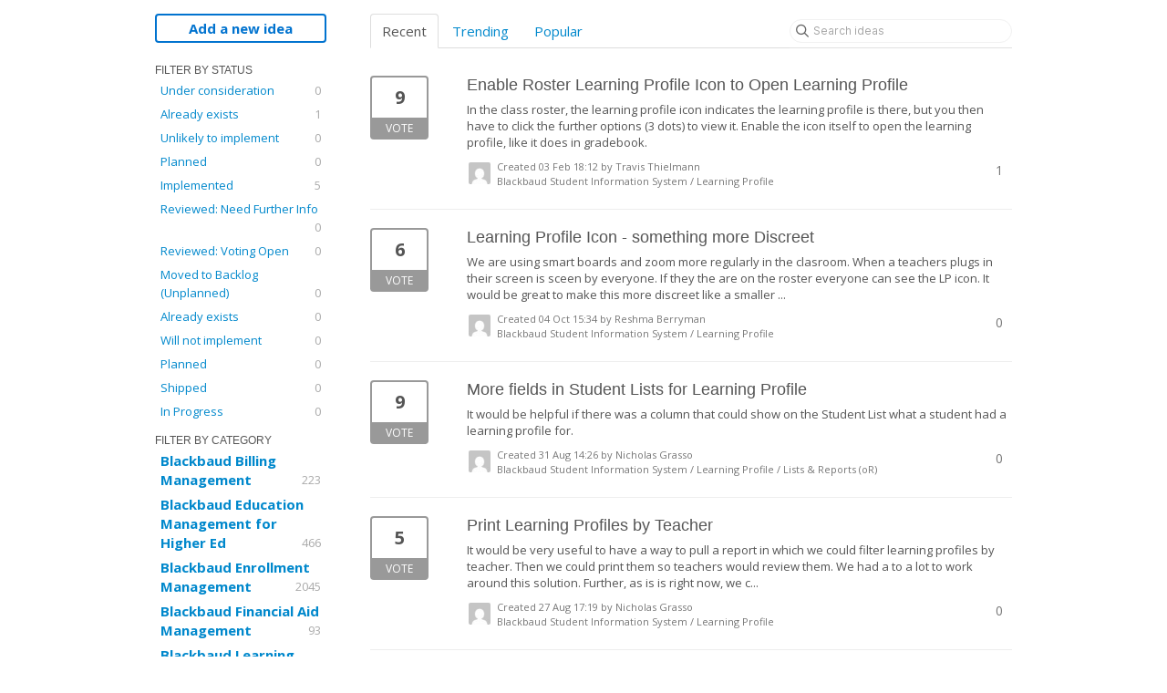

--- FILE ---
content_type: text/html; charset=utf-8
request_url: https://blackbaudk12.ideas.aha.io/?category=6186929756670389376&page=3&sort=recent&status=617772267387406
body_size: 20360
content:
<!DOCTYPE html>
<html lang="en">
  <head>
    <meta http-equiv="X-UA-Compatible" content="IE=edge" />
    <meta http-equiv="Content-Type" content="text/html charset=UTF-8" />
    <meta name="publishing" content="true">
    <title>Learning Profile | Ideas for Blackbaud&#39;s K12 products</title>
<meta name="description" content="Customer Feedback for Blackbaud K-12 Ideas . Add a new product idea or vote on an existing idea using the Blackbaud K-12 Ideas customer feedback form.">

    <script>
//<![CDATA[

      window.ahaLoaded = false;
      window.isIdeaPortal = true;
      window.portalAssets = {"js":["/assets/runtime-v2-1a23b44e9319f4b4ccda5144e13cc063.js","/assets/vendor-v2-293da6da4776292faeaa6dd52cfcbc6e.js","/assets/idea_portals-v2-59a4ad4c046371b25d9454387adfa820.js","/assets/idea_portals-v2-44ac7757dbb6e0b856a02394223cb3db.css"]};

//]]>
</script>
      <script>
    window.sentryRelease = window.sentryRelease || "9ac63716aa";
  </script>



      <link rel="stylesheet" href="https://cdn.aha.io/assets/idea_portals-v2-44ac7757dbb6e0b856a02394223cb3db.css" data-turbolinks-track="true" media="all" />
    <script src="https://cdn.aha.io/assets/runtime-v2-1a23b44e9319f4b4ccda5144e13cc063.js" data-turbolinks-track="true"></script>
    <script src="https://cdn.aha.io/assets/vendor-v2-293da6da4776292faeaa6dd52cfcbc6e.js" data-turbolinks-track="true"></script>
      <script src="https://cdn.aha.io/assets/idea_portals-v2-59a4ad4c046371b25d9454387adfa820.js" data-turbolinks-track="true"></script>
    <meta name="csrf-param" content="authenticity_token" />
<meta name="csrf-token" content="mSjGAyxFYYA2k0cjuGanLBARRjrXAEVToxk-Jj3NuVgY-ghO5m9eYvBgs-q9IAZzKHxB4TZ923hKkVaVcYzHSQ" />
    <meta name="viewport" content="width=device-width, initial-scale=1" />
    <meta name="locale" content="en" />
    <meta name="portal-token" content="e50390c3dbbebfc6e696c4f7159be373" />
    <meta name="idea-portal-id" content="6141312711517920588" />


      <link rel="canonical" href="https://blackbaudk12.ideas.aha.io/">
          <link rel="icon" href="https://blackbaudk12.ideas.aha.io/portal-favicon.ico?1443728760&amp;size=original" />

  </head>
  <body class="ideas-portal public">
    
    <style>
  body {
    font-family: 'Open Sans',sans-serif;
}
h3 {
    font-size: 1.1rem;
}
h1, h2, h3, h4 {
font-weight: 400;
    font-family: 'Oswald',sans-serif;
}


div.container {
    /*border-top: #DEDEDE 2px solid;*/
    padding-top: 15px;
}

ul.categories.filters strong {  font-size: 15px; } /* product names */

.user-content ul>li, .comment-text ul>li {
     line-height: 20px;
    margin-bottom: 10px;
} /*make lists show up with more consistent spacing so they're easier to read */

</style>





<div class="container">
  <!-- Alerts in this file are used for the app and portals, they must not use the aha-alert web component -->




  <div class="portal-sidebar" id="portal-sidebar">
      <a class="btn btn-primary btn-outline add-idea-button" href="/ideas/new">Add a new idea</a>
    <button class="btn btn-link btn-navbar" data-show-text="Show menu" data-hide-text="Hide menu" type="button"></button>

    <div id="sidebar-rollup">
      <div class="my-ideas-filters-wrapper">
        
      </div>
        <div class="statuses-filters-wrapper">
          <h4>
            Filter by status
          </h4>
          <ul class="statuses filters">
              <li>
  <a class="filter " data-url-param-toggle-name="status" data-url-param-toggle-value="6177722673878417342" data-url-param-toggle-remove="page" rel="nofollow" href="/?category=6186929756670389376&amp;sort=recent&amp;status=6177722673878417342">
    Under consideration

    <span class="pull-right">
        0
    </span>
    <div class="clearfix"></div>
</a></li>

              <li>
  <a class="filter " data-url-param-toggle-name="status" data-url-param-toggle-value="6177722673883276120" data-url-param-toggle-remove="page" rel="nofollow" href="/?category=6186929756670389376&amp;sort=recent&amp;status=6177722673883276120">
    Already exists

    <span class="pull-right">
        1
    </span>
    <div class="clearfix"></div>
</a></li>

              <li>
  <a class="filter " data-url-param-toggle-name="status" data-url-param-toggle-value="6177722673886455380" data-url-param-toggle-remove="page" rel="nofollow" href="/?category=6186929756670389376&amp;sort=recent&amp;status=6177722673886455380">
    Unlikely to implement

    <span class="pull-right">
        0
    </span>
    <div class="clearfix"></div>
</a></li>

              <li>
  <a class="filter " data-url-param-toggle-name="status" data-url-param-toggle-value="6177722673871866090" data-url-param-toggle-remove="page" rel="nofollow" href="/?category=6186929756670389376&amp;sort=recent&amp;status=6177722673871866090">
    Planned

    <span class="pull-right">
        0
    </span>
    <div class="clearfix"></div>
</a></li>

              <li>
  <a class="filter " data-url-param-toggle-name="status" data-url-param-toggle-value="6177722673884304803" data-url-param-toggle-remove="page" rel="nofollow" href="/?category=6186929756670389376&amp;sort=recent&amp;status=6177722673884304803">
    Implemented

    <span class="pull-right">
        5
    </span>
    <div class="clearfix"></div>
</a></li>

              <li>
  <a class="filter " data-url-param-toggle-name="status" data-url-param-toggle-value="6564405934267235815" data-url-param-toggle-remove="page" rel="nofollow" href="/?category=6186929756670389376&amp;sort=recent&amp;status=6564405934267235815">
    Reviewed: Need Further Info

    <span class="pull-right">
        0
    </span>
    <div class="clearfix"></div>
</a></li>

              <li>
  <a class="filter " data-url-param-toggle-name="status" data-url-param-toggle-value="6564406158338323566" data-url-param-toggle-remove="page" rel="nofollow" href="/?category=6186929756670389376&amp;sort=recent&amp;status=6564406158338323566">
    Reviewed: Voting Open

    <span class="pull-right">
        0
    </span>
    <div class="clearfix"></div>
</a></li>

              <li>
  <a class="filter " data-url-param-toggle-name="status" data-url-param-toggle-value="7570101565211333160" data-url-param-toggle-remove="page" rel="nofollow" href="/?category=6186929756670389376&amp;sort=recent&amp;status=7570101565211333160">
    Moved to Backlog (Unplanned)

    <span class="pull-right">
        0
    </span>
    <div class="clearfix"></div>
</a></li>

              <li>
  <a class="filter " data-url-param-toggle-name="status" data-url-param-toggle-value="6564403238973826949" data-url-param-toggle-remove="page" rel="nofollow" href="/?category=6186929756670389376&amp;sort=recent&amp;status=6564403238973826949">
    Already exists

    <span class="pull-right">
        0
    </span>
    <div class="clearfix"></div>
</a></li>

              <li>
  <a class="filter " data-url-param-toggle-name="status" data-url-param-toggle-value="6564403239192784701" data-url-param-toggle-remove="page" rel="nofollow" href="/?category=6186929756670389376&amp;sort=recent&amp;status=6564403239192784701">
    Will not implement

    <span class="pull-right">
        0
    </span>
    <div class="clearfix"></div>
</a></li>

              <li>
  <a class="filter " data-url-param-toggle-name="status" data-url-param-toggle-value="6564403239412093477" data-url-param-toggle-remove="page" rel="nofollow" href="/?category=6186929756670389376&amp;sort=recent&amp;status=6564403239412093477">
    Planned

    <span class="pull-right">
        0
    </span>
    <div class="clearfix"></div>
</a></li>

              <li>
  <a class="filter " data-url-param-toggle-name="status" data-url-param-toggle-value="6564403239610959072" data-url-param-toggle-remove="page" rel="nofollow" href="/?category=6186929756670389376&amp;sort=recent&amp;status=6564403239610959072">
    Shipped

    <span class="pull-right">
        0
    </span>
    <div class="clearfix"></div>
</a></li>

              <li>
  <a class="filter " data-url-param-toggle-name="status" data-url-param-toggle-value="7177477997414605231" data-url-param-toggle-remove="page" rel="nofollow" href="/?category=6186929756670389376&amp;sort=recent&amp;status=7177477997414605231">
    In Progress

    <span class="pull-right">
        0
    </span>
    <div class="clearfix"></div>
</a></li>

          </ul>
        </div>
        <div class="categories-filters-wrapper">
          <h4>
            Filter by category
          </h4>
          <ul class="categories filters">
                    <li id="project-6881683771091234622" class="category-filter-branch" data-filter-type="project" data-project-ref="BBBM">
      <a class="filter" data-url-param-toggle-name="project" data-url-param-toggle-value="BBBM" data-url-param-toggle-remove="category,page" href="/?project=BBBM&amp;sort=trending&amp;status=7177081410200484871">
        <i class="category-collapser category-collapser--empty fa-solid fa-angle-right"></i>
        <strong>
          Blackbaud Billing Management
        </strong>
        <span class="pull-right">
            <span class="close hide">&times;</span>
            <span class="counts">223</span>
          </span>
        <div class="clearfix"></div>
</a>
      <ul class="categories-collapsed">
          <li id="category-6943590643022050444">
  <a class="filter category-filter" data-url-param-toggle-name="category" data-url-param-toggle-value="6943590643022050444" data-url-param-toggle-remove="project,page" href="/?category=6943590643022050444&amp;sort=trending&amp;status=7177081410200484871">
    <i class="category-collapser category-collapser--empty fa-solid fa-angle-right"></i>
    Notifications

    <span class="pull-right">
      <span class="close hide">&times;</span>
      <span class="category-count">9</span>
    </span>
    <div class="clearfix"></div>
</a>
</li>

  <li id="category-6943590450788663632">
  <a class="filter category-filter" data-url-param-toggle-name="category" data-url-param-toggle-value="6943590450788663632" data-url-param-toggle-remove="project,page" href="/?category=6943590450788663632&amp;sort=trending&amp;status=7177081410200484871">
    <i class="category-collapser category-collapser--empty fa-solid fa-angle-right"></i>
    Payer portal

    <span class="pull-right">
      <span class="close hide">&times;</span>
      <span class="category-count">23</span>
    </span>
    <div class="clearfix"></div>
</a>
</li>

  <li id="category-6943590801147026546">
  <a class="filter category-filter" data-url-param-toggle-name="category" data-url-param-toggle-value="6943590801147026546" data-url-param-toggle-remove="project,page" href="/?category=6943590801147026546&amp;sort=trending&amp;status=7177081410200484871">
    <i class="category-collapser category-collapser--empty fa-solid fa-angle-right"></i>
    Payment plans

    <span class="pull-right">
      <span class="close hide">&times;</span>
      <span class="category-count">15</span>
    </span>
    <div class="clearfix"></div>
</a>
</li>

  <li id="category-6943590390066297532">
  <a class="filter category-filter" data-url-param-toggle-name="category" data-url-param-toggle-value="6943590390066297532" data-url-param-toggle-remove="project,page" href="/?category=6943590390066297532&amp;sort=trending&amp;status=7177081410200484871">
    <i class="category-collapser category-collapser--empty fa-solid fa-angle-right"></i>
    Post to GL

    <span class="pull-right">
      <span class="close hide">&times;</span>
      <span class="category-count">21</span>
    </span>
    <div class="clearfix"></div>
</a>
</li>

  <li id="category-6943590787990463521">
  <a class="filter category-filter" data-url-param-toggle-name="category" data-url-param-toggle-value="6943590787990463521" data-url-param-toggle-remove="project,page" href="/?category=6943590787990463521&amp;sort=trending&amp;status=7177081410200484871">
    <i class="category-collapser category-collapser--empty fa-solid fa-angle-right"></i>
    Reporting

    <span class="pull-right">
      <span class="close hide">&times;</span>
      <span class="category-count">44</span>
    </span>
    <div class="clearfix"></div>
</a>
</li>

  <li id="category-6943590718065211232">
  <a class="filter category-filter" data-url-param-toggle-name="category" data-url-param-toggle-value="6943590718065211232" data-url-param-toggle-remove="project,page" href="/?category=6943590718065211232&amp;sort=trending&amp;status=7177081410200484871">
    <i class="category-collapser category-collapser--empty fa-solid fa-angle-right"></i>
    Statement builder

    <span class="pull-right">
      <span class="close hide">&times;</span>
      <span class="category-count">13</span>
    </span>
    <div class="clearfix"></div>
</a>
</li>

  <li id="category-6943590773161116631">
  <a class="filter category-filter" data-url-param-toggle-name="category" data-url-param-toggle-value="6943590773161116631" data-url-param-toggle-remove="project,page" href="/?category=6943590773161116631&amp;sort=trending&amp;status=7177081410200484871">
    <i class="category-collapser category-collapser--empty fa-solid fa-angle-right"></i>
    Student record

    <span class="pull-right">
      <span class="close hide">&times;</span>
      <span class="category-count">57</span>
    </span>
    <div class="clearfix"></div>
</a>
</li>


      </ul>
    </li>
    <li id="project-6754022299239455099" class="category-filter-branch" data-filter-type="project" data-project-ref="BBEM">
      <a class="filter" data-url-param-toggle-name="project" data-url-param-toggle-value="BBEM" data-url-param-toggle-remove="category,page" href="/?project=BBEM&amp;sort=trending&amp;status=7177081410200484871">
        <i class="category-collapser category-collapser--empty fa-solid fa-angle-right"></i>
        <strong>
          Blackbaud Education Management for Higher Ed
        </strong>
        <span class="pull-right">
            <span class="close hide">&times;</span>
            <span class="counts">466</span>
          </span>
        <div class="clearfix"></div>
</a>
      <ul class="categories-collapsed">
          <li id="category-6951082026252165610">
  <a class="filter category-filter" data-url-param-toggle-name="category" data-url-param-toggle-value="6951082026252165610" data-url-param-toggle-remove="project,page" href="/?category=6951082026252165610&amp;sort=trending&amp;status=7177081410200484871">
    <i class="category-collapser category-collapser--empty fa-solid fa-angle-right"></i>
    Academics

    <span class="pull-right">
      <span class="close hide">&times;</span>
      <span class="category-count">190</span>
    </span>
    <div class="clearfix"></div>
</a>
    <ul class="categories-collapsed">
        <li id="category-7289138497018777265">
  <a class="filter category-filter" data-url-param-toggle-name="category" data-url-param-toggle-value="7289138497018777265" data-url-param-toggle-remove="project,page" href="/?category=7289138497018777265&amp;sort=trending&amp;status=7177081410200484871">
    <i class="category-collapser category-collapser--empty fa-solid fa-angle-right"></i>
    Attendance

    <span class="pull-right">
      <span class="close hide">&times;</span>
      <span class="category-count">10</span>
    </span>
    <div class="clearfix"></div>
</a>
</li>

        <li id="category-6951088555677311318">
  <a class="filter category-filter" data-url-param-toggle-name="category" data-url-param-toggle-value="6951088555677311318" data-url-param-toggle-remove="project,page" href="/?category=6951088555677311318&amp;sort=trending&amp;status=7177081410200484871">
    <i class="category-collapser category-collapser--empty fa-solid fa-angle-right"></i>
    Degrees

    <span class="pull-right">
      <span class="close hide">&times;</span>
      <span class="category-count">15</span>
    </span>
    <div class="clearfix"></div>
</a>
</li>

        <li id="category-7289141893138116054">
  <a class="filter category-filter" data-url-param-toggle-name="category" data-url-param-toggle-value="7289141893138116054" data-url-param-toggle-remove="project,page" href="/?category=7289141893138116054&amp;sort=trending&amp;status=7177081410200484871">
    <i class="category-collapser category-collapser--empty fa-solid fa-angle-right"></i>
    Grading

    <span class="pull-right">
      <span class="close hide">&times;</span>
      <span class="category-count">23</span>
    </span>
    <div class="clearfix"></div>
</a>
</li>

        <li id="category-7289141859357075101">
  <a class="filter category-filter" data-url-param-toggle-name="category" data-url-param-toggle-value="7289141859357075101" data-url-param-toggle-remove="project,page" href="/?category=7289141859357075101&amp;sort=trending&amp;status=7177081410200484871">
    <i class="category-collapser category-collapser--empty fa-solid fa-angle-right"></i>
    Medical

    <span class="pull-right">
      <span class="close hide">&times;</span>
      <span class="category-count">6</span>
    </span>
    <div class="clearfix"></div>
</a>
</li>

        <li id="category-7289140939922151846">
  <a class="filter category-filter" data-url-param-toggle-name="category" data-url-param-toggle-value="7289140939922151846" data-url-param-toggle-remove="project,page" href="/?category=7289140939922151846&amp;sort=trending&amp;status=7177081410200484871">
    <i class="category-collapser category-collapser--empty fa-solid fa-angle-right"></i>
    Official Notes

    <span class="pull-right">
      <span class="close hide">&times;</span>
      <span class="category-count">9</span>
    </span>
    <div class="clearfix"></div>
</a>
</li>

        <li id="category-6951088498061941230">
  <a class="filter category-filter" data-url-param-toggle-name="category" data-url-param-toggle-value="6951088498061941230" data-url-param-toggle-remove="project,page" href="/?category=6951088498061941230&amp;sort=trending&amp;status=7177081410200484871">
    <i class="category-collapser category-collapser--empty fa-solid fa-angle-right"></i>
    Scheduling

    <span class="pull-right">
      <span class="close hide">&times;</span>
      <span class="category-count">33</span>
    </span>
    <div class="clearfix"></div>
</a>
</li>

        <li id="category-6951082352527666414">
  <a class="filter category-filter" data-url-param-toggle-name="category" data-url-param-toggle-value="6951082352527666414" data-url-param-toggle-remove="project,page" href="/?category=6951082352527666414&amp;sort=trending&amp;status=7177081410200484871">
    <i class="category-collapser category-collapser--empty fa-solid fa-angle-right"></i>
    Transcripts

    <span class="pull-right">
      <span class="close hide">&times;</span>
      <span class="category-count">21</span>
    </span>
    <div class="clearfix"></div>
</a>
</li>

    </ul>
</li>

  <li id="category-6944030996792416129">
  <a class="filter category-filter" data-url-param-toggle-name="category" data-url-param-toggle-value="6944030996792416129" data-url-param-toggle-remove="project,page" href="/?category=6944030996792416129&amp;sort=trending&amp;status=7177081410200484871">
    <i class="category-collapser category-collapser--empty fa-solid fa-angle-right"></i>
    Billing Management

    <span class="pull-right">
      <span class="close hide">&times;</span>
      <span class="category-count">85</span>
    </span>
    <div class="clearfix"></div>
</a>
    <ul class="categories-collapsed">
        <li id="category-6944031565205506646">
  <a class="filter category-filter" data-url-param-toggle-name="category" data-url-param-toggle-value="6944031565205506646" data-url-param-toggle-remove="project,page" href="/?category=6944031565205506646&amp;sort=trending&amp;status=7177081410200484871">
    <i class="category-collapser category-collapser--empty fa-solid fa-angle-right"></i>
    Actions

    <span class="pull-right">
      <span class="close hide">&times;</span>
      <span class="category-count">2</span>
    </span>
    <div class="clearfix"></div>
</a>
</li>

        <li id="category-6944031515729785182">
  <a class="filter category-filter" data-url-param-toggle-name="category" data-url-param-toggle-value="6944031515729785182" data-url-param-toggle-remove="project,page" href="/?category=6944031515729785182&amp;sort=trending&amp;status=7177081410200484871">
    <i class="category-collapser category-collapser--empty fa-solid fa-angle-right"></i>
    Billing years

    <span class="pull-right">
      <span class="close hide">&times;</span>
      <span class="category-count">1</span>
    </span>
    <div class="clearfix"></div>
</a>
</li>

        <li id="category-6944031268998698774">
  <a class="filter category-filter" data-url-param-toggle-name="category" data-url-param-toggle-value="6944031268998698774" data-url-param-toggle-remove="project,page" href="/?category=6944031268998698774&amp;sort=trending&amp;status=7177081410200484871">
    <i class="category-collapser category-collapser--empty fa-solid fa-angle-right"></i>
    Financial aid

    <span class="pull-right">
      <span class="close hide">&times;</span>
      <span class="category-count">9</span>
    </span>
    <div class="clearfix"></div>
</a>
</li>

        <li id="category-6944031171337100444">
  <a class="filter category-filter" data-url-param-toggle-name="category" data-url-param-toggle-value="6944031171337100444" data-url-param-toggle-remove="project,page" href="/?category=6944031171337100444&amp;sort=trending&amp;status=7177081410200484871">
    <i class="category-collapser category-collapser--empty fa-solid fa-angle-right"></i>
    Payer portal

    <span class="pull-right">
      <span class="close hide">&times;</span>
      <span class="category-count">1</span>
    </span>
    <div class="clearfix"></div>
</a>
</li>

        <li id="category-6944031478161952033">
  <a class="filter category-filter" data-url-param-toggle-name="category" data-url-param-toggle-value="6944031478161952033" data-url-param-toggle-remove="project,page" href="/?category=6944031478161952033&amp;sort=trending&amp;status=7177081410200484871">
    <i class="category-collapser category-collapser--empty fa-solid fa-angle-right"></i>
    Payment plans

    <span class="pull-right">
      <span class="close hide">&times;</span>
      <span class="category-count">2</span>
    </span>
    <div class="clearfix"></div>
</a>
</li>

        <li id="category-6944031230862122684">
  <a class="filter category-filter" data-url-param-toggle-name="category" data-url-param-toggle-value="6944031230862122684" data-url-param-toggle-remove="project,page" href="/?category=6944031230862122684&amp;sort=trending&amp;status=7177081410200484871">
    <i class="category-collapser category-collapser--empty fa-solid fa-angle-right"></i>
    Reporting

    <span class="pull-right">
      <span class="close hide">&times;</span>
      <span class="category-count">6</span>
    </span>
    <div class="clearfix"></div>
</a>
</li>

        <li id="category-6944031132760730460">
  <a class="filter category-filter" data-url-param-toggle-name="category" data-url-param-toggle-value="6944031132760730460" data-url-param-toggle-remove="project,page" href="/?category=6944031132760730460&amp;sort=trending&amp;status=7177081410200484871">
    <i class="category-collapser category-collapser--empty fa-solid fa-angle-right"></i>
    Statements

    <span class="pull-right">
      <span class="close hide">&times;</span>
      <span class="category-count">12</span>
    </span>
    <div class="clearfix"></div>
</a>
</li>

        <li id="category-6944031091285674481">
  <a class="filter category-filter" data-url-param-toggle-name="category" data-url-param-toggle-value="6944031091285674481" data-url-param-toggle-remove="project,page" href="/?category=6944031091285674481&amp;sort=trending&amp;status=7177081410200484871">
    <i class="category-collapser category-collapser--empty fa-solid fa-angle-right"></i>
    Student billing profile

    <span class="pull-right">
      <span class="close hide">&times;</span>
      <span class="category-count">1</span>
    </span>
    <div class="clearfix"></div>
</a>
</li>

        <li id="category-6944031625727905714">
  <a class="filter category-filter" data-url-param-toggle-name="category" data-url-param-toggle-value="6944031625727905714" data-url-param-toggle-remove="project,page" href="/?category=6944031625727905714&amp;sort=trending&amp;status=7177081410200484871">
    <i class="category-collapser category-collapser--empty fa-solid fa-angle-right"></i>
    Transactions

    <span class="pull-right">
      <span class="close hide">&times;</span>
      <span class="category-count">10</span>
    </span>
    <div class="clearfix"></div>
</a>
</li>

    </ul>
</li>

  <li id="category-7163722711690573179">
  <a class="filter category-filter" data-url-param-toggle-name="category" data-url-param-toggle-value="7163722711690573179" data-url-param-toggle-remove="project,page" href="/?category=7163722711690573179&amp;sort=trending&amp;status=7177081410200484871">
    <i class="category-collapser category-collapser--empty fa-solid fa-angle-right"></i>
    Core

    <span class="pull-right">
      <span class="close hide">&times;</span>
      <span class="category-count">68</span>
    </span>
    <div class="clearfix"></div>
</a>
</li>

  <li id="category-7163721976924690485">
  <a class="filter category-filter" data-url-param-toggle-name="category" data-url-param-toggle-value="7163721976924690485" data-url-param-toggle-remove="project,page" href="/?category=7163721976924690485&amp;sort=trending&amp;status=7177081410200484871">
    <i class="category-collapser category-collapser--empty fa-solid fa-angle-right"></i>
    Enrollment Management

    <span class="pull-right">
      <span class="close hide">&times;</span>
      <span class="category-count">72</span>
    </span>
    <div class="clearfix"></div>
</a>
</li>

  <li id="category-7163723006206319364">
  <a class="filter category-filter" data-url-param-toggle-name="category" data-url-param-toggle-value="7163723006206319364" data-url-param-toggle-remove="project,page" href="/?category=7163723006206319364&amp;sort=trending&amp;status=7177081410200484871">
    <i class="category-collapser category-collapser--empty fa-solid fa-angle-right"></i>
    Learning Management

    <span class="pull-right">
      <span class="close hide">&times;</span>
      <span class="category-count">47</span>
    </span>
    <div class="clearfix"></div>
</a>
</li>

  <li id="category-7163745768109991286">
  <a class="filter category-filter" data-url-param-toggle-name="category" data-url-param-toggle-value="7163745768109991286" data-url-param-toggle-remove="project,page" href="/?category=7163745768109991286&amp;sort=trending&amp;status=7177081410200484871">
    <i class="category-collapser category-collapser--empty fa-solid fa-angle-right"></i>
    School Forms

    <span class="pull-right">
      <span class="close hide">&times;</span>
      <span class="category-count">9</span>
    </span>
    <div class="clearfix"></div>
</a>
</li>


      </ul>
    </li>
    <li id="project-6124977305903396573" class="category-filter-branch" data-filter-type="project" data-project-ref="K12OB">
      <a class="filter" data-url-param-toggle-name="project" data-url-param-toggle-value="K12OB" data-url-param-toggle-remove="category,page" href="/?project=K12OB&amp;sort=trending&amp;status=7177081410200484871">
        <i class="category-collapser category-collapser--empty fa-solid fa-angle-right"></i>
        <strong>
          Blackbaud Enrollment Management
        </strong>
        <span class="pull-right">
            <span class="close hide">&times;</span>
            <span class="counts">2045</span>
          </span>
        <div class="clearfix"></div>
</a>
      <ul class="categories-collapsed">
          <li id="category-6179501490424935587">
  <a class="filter category-filter" data-url-param-toggle-name="category" data-url-param-toggle-value="6179501490424935587" data-url-param-toggle-remove="project,page" href="/?category=6179501490424935587&amp;sort=trending&amp;status=7177081410200484871">
    <i class="category-collapser category-collapser--empty fa-solid fa-angle-right"></i>
    Application

    <span class="pull-right">
      <span class="close hide">&times;</span>
      <span class="category-count">332</span>
    </span>
    <div class="clearfix"></div>
</a>
</li>

  <li id="category-6181425906404669878">
  <a class="filter category-filter" data-url-param-toggle-name="category" data-url-param-toggle-value="6181425906404669878" data-url-param-toggle-remove="project,page" href="/?category=6181425906404669878&amp;sort=trending&amp;status=7177081410200484871">
    <i class="category-collapser category-collapser--empty fa-solid fa-angle-right"></i>
    Candidates

    <span class="pull-right">
      <span class="close hide">&times;</span>
      <span class="category-count">308</span>
    </span>
    <div class="clearfix"></div>
</a>
</li>

  <li id="category-6186929666475200291">
  <a class="filter category-filter" data-url-param-toggle-name="category" data-url-param-toggle-value="6186929666475200291" data-url-param-toggle-remove="project,page" href="/?category=6186929666475200291&amp;sort=trending&amp;status=7177081410200484871">
    <i class="category-collapser category-collapser--empty fa-solid fa-angle-right"></i>
    Checklist

    <span class="pull-right">
      <span class="close hide">&times;</span>
      <span class="category-count">225</span>
    </span>
    <div class="clearfix"></div>
</a>
</li>

  <li id="category-7366757087071887378">
  <a class="filter category-filter" data-url-param-toggle-name="category" data-url-param-toggle-value="7366757087071887378" data-url-param-toggle-remove="project,page" href="/?category=7366757087071887378&amp;sort=trending&amp;status=7177081410200484871">
    <i class="category-collapser category-collapser--empty fa-solid fa-angle-right"></i>
    Committee Review

    <span class="pull-right">
      <span class="close hide">&times;</span>
      <span class="category-count">26</span>
    </span>
    <div class="clearfix"></div>
</a>
</li>

  <li id="category-6187748144012593175">
  <a class="filter category-filter" data-url-param-toggle-name="category" data-url-param-toggle-value="6187748144012593175" data-url-param-toggle-remove="project,page" href="/?category=6187748144012593175&amp;sort=trending&amp;status=7177081410200484871">
    <i class="category-collapser category-collapser--empty fa-solid fa-angle-right"></i>
    Communication
      <i class="fa-regular fa-circle-question" data-popover="true" data-content-ref="true"><script type="text/template">
        <p>Communication and Mail Merge</p>
</script></i>
    <span class="pull-right">
      <span class="close hide">&times;</span>
      <span class="category-count">84</span>
    </span>
    <div class="clearfix"></div>
</a>
</li>

  <li id="category-6179598788926640947">
  <a class="filter category-filter" data-url-param-toggle-name="category" data-url-param-toggle-value="6179598788926640947" data-url-param-toggle-remove="project,page" href="/?category=6179598788926640947&amp;sort=trending&amp;status=7177081410200484871">
    <i class="category-collapser category-collapser--empty fa-solid fa-angle-right"></i>
    Contracts

    <span class="pull-right">
      <span class="close hide">&times;</span>
      <span class="category-count">444</span>
    </span>
    <div class="clearfix"></div>
</a>
</li>

  <li id="category-6187332128720524303">
  <a class="filter category-filter" data-url-param-toggle-name="category" data-url-param-toggle-value="6187332128720524303" data-url-param-toggle-remove="project,page" href="/?category=6187332128720524303&amp;sort=trending&amp;status=7177081410200484871">
    <i class="category-collapser category-collapser--empty fa-solid fa-angle-right"></i>
    Dashboard / KPI&#39;s

    <span class="pull-right">
      <span class="close hide">&times;</span>
      <span class="category-count">39</span>
    </span>
    <div class="clearfix"></div>
</a>
</li>

  <li id="category-7330379829336517478">
  <a class="filter category-filter" data-url-param-toggle-name="category" data-url-param-toggle-value="7330379829336517478" data-url-param-toggle-remove="project,page" href="/?category=7330379829336517478&amp;sort=trending&amp;status=7177081410200484871">
    <i class="category-collapser category-collapser--empty fa-solid fa-angle-right"></i>
    Events

    <span class="pull-right">
      <span class="close hide">&times;</span>
      <span class="category-count">77</span>
    </span>
    <div class="clearfix"></div>
</a>
</li>

  <li id="category-6179501520531761639">
  <a class="filter category-filter" data-url-param-toggle-name="category" data-url-param-toggle-value="6179501520531761639" data-url-param-toggle-remove="project,page" href="/?category=6179501520531761639&amp;sort=trending&amp;status=7177081410200484871">
    <i class="category-collapser category-collapser--empty fa-solid fa-angle-right"></i>
    Inquiry

    <span class="pull-right">
      <span class="close hide">&times;</span>
      <span class="category-count">84</span>
    </span>
    <div class="clearfix"></div>
</a>
</li>

  <li id="category-7568597459788903410">
  <a class="filter category-filter" data-url-param-toggle-name="category" data-url-param-toggle-value="7568597459788903410" data-url-param-toggle-remove="project,page" href="/?category=7568597459788903410&amp;sort=trending&amp;status=7177081410200484871">
    <i class="category-collapser category-collapser--empty fa-solid fa-angle-right"></i>
    School Forms

    <span class="pull-right">
      <span class="close hide">&times;</span>
      <span class="category-count">38</span>
    </span>
    <div class="clearfix"></div>
</a>
</li>

  <li id="category-6186929638749414140">
  <a class="filter category-filter" data-url-param-toggle-name="category" data-url-param-toggle-value="6186929638749414140" data-url-param-toggle-remove="project,page" href="/?category=6186929638749414140&amp;sort=trending&amp;status=7177081410200484871">
    <i class="category-collapser category-collapser--empty fa-solid fa-angle-right"></i>
    Lists &amp; Reports (oB)

    <span class="pull-right">
      <span class="close hide">&times;</span>
      <span class="category-count">185</span>
    </span>
    <div class="clearfix"></div>
</a>
</li>

  <li id="category-6187332173630421803">
  <a class="filter category-filter" data-url-param-toggle-name="category" data-url-param-toggle-value="6187332173630421803" data-url-param-toggle-remove="project,page" href="/?category=6187332173630421803&amp;sort=trending&amp;status=7177081410200484871">
    <i class="category-collapser category-collapser--empty fa-solid fa-angle-right"></i>
    Notifications

    <span class="pull-right">
      <span class="close hide">&times;</span>
      <span class="category-count">54</span>
    </span>
    <div class="clearfix"></div>
</a>
</li>

  <li id="category-6181493908562302725">
  <a class="filter category-filter" data-url-param-toggle-name="category" data-url-param-toggle-value="6181493908562302725" data-url-param-toggle-remove="project,page" href="/?category=6181493908562302725&amp;sort=trending&amp;status=7177081410200484871">
    <i class="category-collapser category-collapser--empty fa-solid fa-angle-right"></i>
    Official Notes

    <span class="pull-right">
      <span class="close hide">&times;</span>
      <span class="category-count">66</span>
    </span>
    <div class="clearfix"></div>
</a>
</li>

  <li id="category-7447281165994473475">
  <a class="filter category-filter" data-url-param-toggle-name="category" data-url-param-toggle-value="7447281165994473475" data-url-param-toggle-remove="project,page" href="/?category=7447281165994473475&amp;sort=trending&amp;status=7177081410200484871">
    <i class="category-collapser category-collapser--empty fa-solid fa-angle-right"></i>
    Student Checklists

    <span class="pull-right">
      <span class="close hide">&times;</span>
      <span class="category-count">32</span>
    </span>
    <div class="clearfix"></div>
</a>
</li>

  <li id="category-7366757233681778573">
  <a class="filter category-filter" data-url-param-toggle-name="category" data-url-param-toggle-value="7366757233681778573" data-url-param-toggle-remove="project,page" href="/?category=7366757233681778573&amp;sort=trending&amp;status=7177081410200484871">
    <i class="category-collapser category-collapser--empty fa-solid fa-angle-right"></i>
    Visits, Interview &amp; Calendar

    <span class="pull-right">
      <span class="close hide">&times;</span>
      <span class="category-count">25</span>
    </span>
    <div class="clearfix"></div>
</a>
</li>


      </ul>
    </li>
    <li id="project-6283151747509547342" class="category-filter-branch" data-filter-type="project" data-project-ref="SA17">
      <a class="filter" data-url-param-toggle-name="project" data-url-param-toggle-value="SA17" data-url-param-toggle-remove="category,page" href="/?project=SA17&amp;sort=trending&amp;status=7177081410200484871">
        <i class="category-collapser category-collapser--empty fa-solid fa-angle-right"></i>
        <strong>
          Blackbaud Financial Aid Management
        </strong>
        <span class="pull-right">
            <span class="close hide">&times;</span>
            <span class="counts">93</span>
          </span>
        <div class="clearfix"></div>
</a>
      <ul class="categories-collapsed">
          <li id="category-7104264509048158912">
  <a class="filter category-filter" data-url-param-toggle-name="category" data-url-param-toggle-value="7104264509048158912" data-url-param-toggle-remove="project,page" href="/?category=7104264509048158912&amp;sort=trending&amp;status=7177081410200484871">
    <i class="category-collapser category-collapser--empty fa-solid fa-angle-right"></i>
    Document Collection and Review

    <span class="pull-right">
      <span class="close hide">&times;</span>
      <span class="category-count">2</span>
    </span>
    <div class="clearfix"></div>
</a>
</li>

  <li id="category-7104264468704201452">
  <a class="filter category-filter" data-url-param-toggle-name="category" data-url-param-toggle-value="7104264468704201452" data-url-param-toggle-remove="project,page" href="/?category=7104264468704201452&amp;sort=trending&amp;status=7177081410200484871">
    <i class="category-collapser category-collapser--empty fa-solid fa-angle-right"></i>
    Integrations

    <span class="pull-right">
      <span class="close hide">&times;</span>
      <span class="category-count">8</span>
    </span>
    <div class="clearfix"></div>
</a>
</li>

  <li id="category-7104264442406410695">
  <a class="filter category-filter" data-url-param-toggle-name="category" data-url-param-toggle-value="7104264442406410695" data-url-param-toggle-remove="project,page" href="/?category=7104264442406410695&amp;sort=trending&amp;status=7177081410200484871">
    <i class="category-collapser category-collapser--empty fa-solid fa-angle-right"></i>
    Manage Families

    <span class="pull-right">
      <span class="close hide">&times;</span>
      <span class="category-count">5</span>
    </span>
    <div class="clearfix"></div>
</a>
</li>

  <li id="category-6446359032161092777">
  <a class="filter category-filter" data-url-param-toggle-name="category" data-url-param-toggle-value="6446359032161092777" data-url-param-toggle-remove="project,page" href="/?category=6446359032161092777&amp;sort=trending&amp;status=7177081410200484871">
    <i class="category-collapser category-collapser--empty fa-solid fa-angle-right"></i>
    Parent Application

    <span class="pull-right">
      <span class="close hide">&times;</span>
      <span class="category-count">35</span>
    </span>
    <div class="clearfix"></div>
</a>
</li>

  <li id="category-6446358975721793274">
  <a class="filter category-filter" data-url-param-toggle-name="category" data-url-param-toggle-value="6446358975721793274" data-url-param-toggle-remove="project,page" href="/?category=6446358975721793274&amp;sort=trending&amp;status=7177081410200484871">
    <i class="category-collapser category-collapser--empty fa-solid fa-angle-right"></i>
    Reports

    <span class="pull-right">
      <span class="close hide">&times;</span>
      <span class="category-count">17</span>
    </span>
    <div class="clearfix"></div>
</a>
</li>

  <li id="category-7104264398108075990">
  <a class="filter category-filter" data-url-param-toggle-name="category" data-url-param-toggle-value="7104264398108075990" data-url-param-toggle-remove="project,page" href="/?category=7104264398108075990&amp;sort=trending&amp;status=7177081410200484871">
    <i class="category-collapser category-collapser--empty fa-solid fa-angle-right"></i>
    Settings

    <span class="pull-right">
      <span class="close hide">&times;</span>
      <span class="category-count">8</span>
    </span>
    <div class="clearfix"></div>
</a>
</li>


      </ul>
    </li>
    <li id="project-6124270264101842492" class="category-filter-branch" data-filter-type="project" data-project-ref="K12OC">
      <a class="filter" data-url-param-toggle-name="project" data-url-param-toggle-value="K12OC" data-url-param-toggle-remove="category,page" href="/?project=K12OC&amp;sort=trending&amp;status=7177081410200484871">
        <i class="category-collapser category-collapser--empty fa-solid fa-angle-right"></i>
        <strong>
          Blackbaud Learning Management
        </strong>
        <span class="pull-right">
            <span class="close hide">&times;</span>
            <span class="counts">2573</span>
          </span>
        <div class="clearfix"></div>
</a>
      <ul class="categories-collapsed">
          <li id="category-6186929095189057585">
  <a class="filter category-filter" data-url-param-toggle-name="category" data-url-param-toggle-value="6186929095189057585" data-url-param-toggle-remove="project,page" href="/?category=6186929095189057585&amp;sort=trending&amp;status=7177081410200484871">
    <i class="category-collapser category-collapser--empty fa-solid fa-angle-right"></i>
    Academics (General)

    <span class="pull-right">
      <span class="close hide">&times;</span>
      <span class="category-count">576</span>
    </span>
    <div class="clearfix"></div>
</a>
</li>

  <li id="category-6187332685002213776">
  <a class="filter category-filter" data-url-param-toggle-name="category" data-url-param-toggle-value="6187332685002213776" data-url-param-toggle-remove="project,page" href="/?category=6187332685002213776&amp;sort=trending&amp;status=7177081410200484871">
    <i class="category-collapser category-collapser--empty fa-solid fa-angle-right"></i>
    Activities

    <span class="pull-right">
      <span class="close hide">&times;</span>
      <span class="category-count">58</span>
    </span>
    <div class="clearfix"></div>
</a>
</li>

  <li id="category-6186929166286689042">
  <a class="filter category-filter" data-url-param-toggle-name="category" data-url-param-toggle-value="6186929166286689042" data-url-param-toggle-remove="project,page" href="/?category=6186929166286689042&amp;sort=trending&amp;status=7177081410200484871">
    <i class="category-collapser category-collapser--empty fa-solid fa-angle-right"></i>
    Assessments

    <span class="pull-right">
      <span class="close hide">&times;</span>
      <span class="category-count">224</span>
    </span>
    <div class="clearfix"></div>
</a>
</li>

  <li id="category-6187747093189113110">
  <a class="filter category-filter" data-url-param-toggle-name="category" data-url-param-toggle-value="6187747093189113110" data-url-param-toggle-remove="project,page" href="/?category=6187747093189113110&amp;sort=trending&amp;status=7177081410200484871">
    <i class="category-collapser category-collapser--empty fa-solid fa-angle-right"></i>
    Assignments

    <span class="pull-right">
      <span class="close hide">&times;</span>
      <span class="category-count">533</span>
    </span>
    <div class="clearfix"></div>
</a>
</li>

  <li id="category-6179685954969134354">
  <a class="filter category-filter" data-url-param-toggle-name="category" data-url-param-toggle-value="6179685954969134354" data-url-param-toggle-remove="project,page" href="/?category=6179685954969134354&amp;sort=trending&amp;status=7177081410200484871">
    <i class="category-collapser category-collapser--empty fa-solid fa-angle-right"></i>
    Athletics

    <span class="pull-right">
      <span class="close hide">&times;</span>
      <span class="category-count">174</span>
    </span>
    <div class="clearfix"></div>
</a>
</li>

  <li id="category-6179623536216028017">
  <a class="filter category-filter" data-url-param-toggle-name="category" data-url-param-toggle-value="6179623536216028017" data-url-param-toggle-remove="project,page" href="/?category=6179623536216028017&amp;sort=trending&amp;status=7177081410200484871">
    <i class="category-collapser category-collapser--empty fa-solid fa-angle-right"></i>
    Class Pages

    <span class="pull-right">
      <span class="close hide">&times;</span>
      <span class="category-count">189</span>
    </span>
    <div class="clearfix"></div>
</a>
</li>

  <li id="category-6180026086372996486">
  <a class="filter category-filter" data-url-param-toggle-name="category" data-url-param-toggle-value="6180026086372996486" data-url-param-toggle-remove="project,page" href="/?category=6180026086372996486&amp;sort=trending&amp;status=7177081410200484871">
    <i class="category-collapser category-collapser--empty fa-solid fa-angle-right"></i>
    Community
      <i class="fa-regular fa-circle-question" data-popover="true" data-content-ref="true"><script type="text/template">
        <p>Community Groups</p>
</script></i>
    <span class="pull-right">
      <span class="close hide">&times;</span>
      <span class="category-count">120</span>
    </span>
    <div class="clearfix"></div>
</a>
</li>

  <li id="category-6187747174785695255">
  <a class="filter category-filter" data-url-param-toggle-name="category" data-url-param-toggle-value="6187747174785695255" data-url-param-toggle-remove="project,page" href="/?category=6187747174785695255&amp;sort=trending&amp;status=7177081410200484871">
    <i class="category-collapser category-collapser--empty fa-solid fa-angle-right"></i>
    Dorms

    <span class="pull-right">
      <span class="close hide">&times;</span>
      <span class="category-count">11</span>
    </span>
    <div class="clearfix"></div>
</a>
</li>

  <li id="category-6182204105741106263">
  <a class="filter category-filter" data-url-param-toggle-name="category" data-url-param-toggle-value="6182204105741106263" data-url-param-toggle-remove="project,page" href="/?category=6182204105741106263&amp;sort=trending&amp;status=7177081410200484871">
    <i class="category-collapser category-collapser--empty fa-solid fa-angle-right"></i>
    Grade Book

    <span class="pull-right">
      <span class="close hide">&times;</span>
      <span class="category-count">356</span>
    </span>
    <div class="clearfix"></div>
</a>
</li>

  <li id="category-6187747134691762976">
  <a class="filter category-filter" data-url-param-toggle-name="category" data-url-param-toggle-value="6187747134691762976" data-url-param-toggle-remove="project,page" href="/?category=6187747134691762976&amp;sort=trending&amp;status=7177081410200484871">
    <i class="category-collapser category-collapser--empty fa-solid fa-angle-right"></i>
    iPad Attach

    <span class="pull-right">
      <span class="close hide">&times;</span>
      <span class="category-count">9</span>
    </span>
    <div class="clearfix"></div>
</a>
</li>

  <li id="category-6187332762032842523">
  <a class="filter category-filter" data-url-param-toggle-name="category" data-url-param-toggle-value="6187332762032842523" data-url-param-toggle-remove="project,page" href="/?category=6187332762032842523&amp;sort=trending&amp;status=7177081410200484871">
    <i class="category-collapser category-collapser--empty fa-solid fa-angle-right"></i>
    Lists &amp; Reports (oC)
      <i class="fa-regular fa-circle-question" data-popover="true" data-content-ref="true"><script type="text/template">
        <p>Lists &amp; Reports specific to onCampus</p>
</script></i>
    <span class="pull-right">
      <span class="close hide">&times;</span>
      <span class="category-count">68</span>
    </span>
    <div class="clearfix"></div>
</a>
</li>

  <li id="category-6180317259648346283">
  <a class="filter category-filter" data-url-param-toggle-name="category" data-url-param-toggle-value="6180317259648346283" data-url-param-toggle-remove="project,page" href="/?category=6180317259648346283&amp;sort=trending&amp;status=7177081410200484871">
    <i class="category-collapser category-collapser--empty fa-solid fa-angle-right"></i>
    News

    <span class="pull-right">
      <span class="close hide">&times;</span>
      <span class="category-count">17</span>
    </span>
    <div class="clearfix"></div>
</a>
</li>


      </ul>
    </li>
    <li id="project-6124975897202649271" class="category-filter-branch" data-filter-type="project" data-project-ref="K12OM">
      <a class="filter" data-url-param-toggle-name="project" data-url-param-toggle-value="K12OM" data-url-param-toggle-remove="category,page" href="/?project=K12OM&amp;sort=trending&amp;status=7177081410200484871">
        <i class="category-collapser category-collapser--empty fa-solid fa-angle-right"></i>
        <strong>
          Blackbaud School Website
        </strong>
        <span class="pull-right">
            <span class="close hide">&times;</span>
            <span class="counts">1242</span>
          </span>
        <div class="clearfix"></div>
</a>
      <ul class="categories-collapsed">
          <li id="category-6179508373332510161">
  <a class="filter category-filter" data-url-param-toggle-name="category" data-url-param-toggle-value="6179508373332510161" data-url-param-toggle-remove="project,page" href="/?category=6179508373332510161&amp;sort=trending&amp;status=7177081410200484871">
    <i class="category-collapser category-collapser--empty fa-solid fa-angle-right"></i>
    Content Types

    <span class="pull-right">
      <span class="close hide">&times;</span>
      <span class="category-count">314</span>
    </span>
    <div class="clearfix"></div>
</a>
</li>

  <li id="category-6187333260257892385">
  <a class="filter category-filter" data-url-param-toggle-name="category" data-url-param-toggle-value="6187333260257892385" data-url-param-toggle-remove="project,page" href="/?category=6187333260257892385&amp;sort=trending&amp;status=7177081410200484871">
    <i class="category-collapser category-collapser--empty fa-solid fa-angle-right"></i>
    Events &amp; Registration

    <span class="pull-right">
      <span class="close hide">&times;</span>
      <span class="category-count">208</span>
    </span>
    <div class="clearfix"></div>
</a>
</li>

  <li id="category-6187744686093016073">
  <a class="filter category-filter" data-url-param-toggle-name="category" data-url-param-toggle-value="6187744686093016073" data-url-param-toggle-remove="project,page" href="/?category=6187744686093016073&amp;sort=trending&amp;status=7177081410200484871">
    <i class="category-collapser category-collapser--empty fa-solid fa-angle-right"></i>
    Gallery / Media

    <span class="pull-right">
      <span class="close hide">&times;</span>
      <span class="category-count">39</span>
    </span>
    <div class="clearfix"></div>
</a>
</li>

  <li id="category-6179693144797835281">
  <a class="filter category-filter" data-url-param-toggle-name="category" data-url-param-toggle-value="6179693144797835281" data-url-param-toggle-remove="project,page" href="/?category=6179693144797835281&amp;sort=trending&amp;status=7177081410200484871">
    <i class="category-collapser category-collapser--empty fa-solid fa-angle-right"></i>
    Giving

    <span class="pull-right">
      <span class="close hide">&times;</span>
      <span class="category-count">97</span>
    </span>
    <div class="clearfix"></div>
</a>
</li>

  <li id="category-6187744748133517156">
  <a class="filter category-filter" data-url-param-toggle-name="category" data-url-param-toggle-value="6187744748133517156" data-url-param-toggle-remove="project,page" href="/?category=6187744748133517156&amp;sort=trending&amp;status=7177081410200484871">
    <i class="category-collapser category-collapser--empty fa-solid fa-angle-right"></i>
    Lists &amp; Reports (oM)
      <i class="fa-regular fa-circle-question" data-popover="true" data-content-ref="true"><script type="text/template">
        <p>Lists &amp; Reports specific to onMessage</p>
</script></i>
    <span class="pull-right">
      <span class="close hide">&times;</span>
      <span class="category-count">23</span>
    </span>
    <div class="clearfix"></div>
</a>
</li>

  <li id="category-6179259759626999744">
  <a class="filter category-filter" data-url-param-toggle-name="category" data-url-param-toggle-value="6179259759626999744" data-url-param-toggle-remove="project,page" href="/?category=6179259759626999744&amp;sort=trending&amp;status=7177081410200484871">
    <i class="category-collapser category-collapser--empty fa-solid fa-angle-right"></i>
    Page Building &amp; Styles

    <span class="pull-right">
      <span class="close hide">&times;</span>
      <span class="category-count">258</span>
    </span>
    <div class="clearfix"></div>
</a>
</li>

  <li id="category-6179599684337454342">
  <a class="filter category-filter" data-url-param-toggle-name="category" data-url-param-toggle-value="6179599684337454342" data-url-param-toggle-remove="project,page" href="/?category=6179599684337454342&amp;sort=trending&amp;status=7177081410200484871">
    <i class="category-collapser category-collapser--empty fa-solid fa-angle-right"></i>
    Pushpage

    <span class="pull-right">
      <span class="close hide">&times;</span>
      <span class="category-count">58</span>
    </span>
    <div class="clearfix"></div>
</a>
</li>

  <li id="category-6187032676917627807">
  <a class="filter category-filter" data-url-param-toggle-name="category" data-url-param-toggle-value="6187032676917627807" data-url-param-toggle-remove="project,page" href="/?category=6187032676917627807&amp;sort=trending&amp;status=7177081410200484871">
    <i class="category-collapser category-collapser--empty fa-solid fa-angle-right"></i>
    SEO

    <span class="pull-right">
      <span class="close hide">&times;</span>
      <span class="category-count">27</span>
    </span>
    <div class="clearfix"></div>
</a>
</li>

  <li id="category-6180043101534174295">
  <a class="filter category-filter" data-url-param-toggle-name="category" data-url-param-toggle-value="6180043101534174295" data-url-param-toggle-remove="project,page" href="/?category=6180043101534174295&amp;sort=trending&amp;status=7177081410200484871">
    <i class="category-collapser category-collapser--empty fa-solid fa-angle-right"></i>
    Store

    <span class="pull-right">
      <span class="close hide">&times;</span>
      <span class="category-count">61</span>
    </span>
    <div class="clearfix"></div>
</a>
</li>


      </ul>
    </li>
    <li id="project-6124976030309609937" class="category-filter-branch" data-filter-type="project" data-project-ref="K12OR">
      <a class="filter" data-url-param-toggle-name="project" data-url-param-toggle-value="K12OR" data-url-param-toggle-remove="category,page" href="/?project=K12OR&amp;sort=trending&amp;status=7177081410200484871">
        <i class="category-collapser category-collapser--empty fa-solid fa-angle-right"></i>
        <strong>
          Blackbaud Student Information System
        </strong>
        <span class="pull-right">
            <span class="close hide">&times;</span>
            <span class="counts">3197</span>
          </span>
        <div class="clearfix"></div>
</a>
      <ul class="categories-collapsed">
          <li id="category-6607196777249200271">
  <a class="filter category-filter" data-url-param-toggle-name="category" data-url-param-toggle-value="6607196777249200271" data-url-param-toggle-remove="project,page" href="/?category=6607196777249200271&amp;sort=trending&amp;status=7177081410200484871">
    <i class="category-collapser category-collapser--empty fa-solid fa-angle-right"></i>
    Academic Profile

    <span class="pull-right">
      <span class="close hide">&times;</span>
      <span class="category-count">210</span>
    </span>
    <div class="clearfix"></div>
</a>
</li>

  <li id="category-6187333771313034701">
  <a class="filter category-filter" data-url-param-toggle-name="category" data-url-param-toggle-value="6187333771313034701" data-url-param-toggle-remove="project,page" href="/?category=6187333771313034701&amp;sort=trending&amp;status=7177081410200484871">
    <i class="category-collapser category-collapser--empty fa-solid fa-angle-right"></i>
    Attendance

    <span class="pull-right">
      <span class="close hide">&times;</span>
      <span class="category-count">466</span>
    </span>
    <div class="clearfix"></div>
</a>
    <ul class="categories-collapsed">
        <li id="category-7312132283095515366">
  <a class="filter category-filter" data-url-param-toggle-name="category" data-url-param-toggle-value="7312132283095515366" data-url-param-toggle-remove="project,page" href="/?category=7312132283095515366&amp;sort=trending&amp;status=7177081410200484871">
    <i class="category-collapser category-collapser--empty fa-solid fa-angle-right"></i>
    Admin Entry

    <span class="pull-right">
      <span class="close hide">&times;</span>
      <span class="category-count">92</span>
    </span>
    <div class="clearfix"></div>
</a>
</li>

        <li id="category-7445315576587266119">
  <a class="filter category-filter" data-url-param-toggle-name="category" data-url-param-toggle-value="7445315576587266119" data-url-param-toggle-remove="project,page" href="/?category=7445315576587266119&amp;sort=trending&amp;status=7177081410200484871">
    <i class="category-collapser category-collapser--empty fa-solid fa-angle-right"></i>
    Attendance Conduct

    <span class="pull-right">
      <span class="close hide">&times;</span>
      <span class="category-count">20</span>
    </span>
    <div class="clearfix"></div>
</a>
</li>

        <li id="category-7439943905314971404">
  <a class="filter category-filter" data-url-param-toggle-name="category" data-url-param-toggle-value="7439943905314971404" data-url-param-toggle-remove="project,page" href="/?category=7439943905314971404&amp;sort=trending&amp;status=7177081410200484871">
    <i class="category-collapser category-collapser--empty fa-solid fa-angle-right"></i>
    Attendance Hub

    <span class="pull-right">
      <span class="close hide">&times;</span>
      <span class="category-count">9</span>
    </span>
    <div class="clearfix"></div>
</a>
</li>

        <li id="category-7312139902900502163">
  <a class="filter category-filter" data-url-param-toggle-name="category" data-url-param-toggle-value="7312139902900502163" data-url-param-toggle-remove="project,page" href="/?category=7312139902900502163&amp;sort=trending&amp;status=7177081410200484871">
    <i class="category-collapser category-collapser--empty fa-solid fa-angle-right"></i>
    Attendance Notifications

    <span class="pull-right">
      <span class="close hide">&times;</span>
      <span class="category-count">21</span>
    </span>
    <div class="clearfix"></div>
</a>
</li>

        <li id="category-7289180053504309160">
  <a class="filter category-filter" data-url-param-toggle-name="category" data-url-param-toggle-value="7289180053504309160" data-url-param-toggle-remove="project,page" href="/?category=7289180053504309160&amp;sort=trending&amp;status=7177081410200484871">
    <i class="category-collapser category-collapser--empty fa-solid fa-angle-right"></i>
    Faculty Entry

    <span class="pull-right">
      <span class="close hide">&times;</span>
      <span class="category-count">68</span>
    </span>
    <div class="clearfix"></div>
</a>
</li>

        <li id="category-7470948920224420723">
  <a class="filter category-filter" data-url-param-toggle-name="category" data-url-param-toggle-value="7470948920224420723" data-url-param-toggle-remove="project,page" href="/?category=7470948920224420723&amp;sort=trending&amp;status=7177081410200484871">
    <i class="category-collapser category-collapser--empty fa-solid fa-angle-right"></i>
    Parent Entry

    <span class="pull-right">
      <span class="close hide">&times;</span>
      <span class="category-count">7</span>
    </span>
    <div class="clearfix"></div>
</a>
</li>

        <li id="category-7312131137299220580">
  <a class="filter category-filter" data-url-param-toggle-name="category" data-url-param-toggle-value="7312131137299220580" data-url-param-toggle-remove="project,page" href="/?category=7312131137299220580&amp;sort=trending&amp;status=7177081410200484871">
    <i class="category-collapser category-collapser--empty fa-solid fa-angle-right"></i>
    Profile Views of Attendance

    <span class="pull-right">
      <span class="close hide">&times;</span>
      <span class="category-count">48</span>
    </span>
    <div class="clearfix"></div>
</a>
</li>

        <li id="category-7289179020191711845">
  <a class="filter category-filter" data-url-param-toggle-name="category" data-url-param-toggle-value="7289179020191711845" data-url-param-toggle-remove="project,page" href="/?category=7289179020191711845&amp;sort=trending&amp;status=7177081410200484871">
    <i class="category-collapser category-collapser--empty fa-solid fa-angle-right"></i>
    Reporting - Attendance

    <span class="pull-right">
      <span class="close hide">&times;</span>
      <span class="category-count">117</span>
    </span>
    <div class="clearfix"></div>
</a>
</li>

        <li id="category-7289178959982413196">
  <a class="filter category-filter" data-url-param-toggle-name="category" data-url-param-toggle-value="7289178959982413196" data-url-param-toggle-remove="project,page" href="/?category=7289178959982413196&amp;sort=trending&amp;status=7177081410200484871">
    <i class="category-collapser category-collapser--empty fa-solid fa-angle-right"></i>
    Setup - Attendance

    <span class="pull-right">
      <span class="close hide">&times;</span>
      <span class="category-count">78</span>
    </span>
    <div class="clearfix"></div>
</a>
</li>

    </ul>
</li>

  <li id="category-6236332244324386659">
  <a class="filter category-filter" data-url-param-toggle-name="category" data-url-param-toggle-value="6236332244324386659" data-url-param-toggle-remove="project,page" href="/?category=6236332244324386659&amp;sort=trending&amp;status=7177081410200484871">
    <i class="category-collapser category-collapser--empty fa-solid fa-angle-right"></i>
    Conduct

    <span class="pull-right">
      <span class="close hide">&times;</span>
      <span class="category-count">194</span>
    </span>
    <div class="clearfix"></div>
</a>
    <ul class="categories-collapsed">
        <li id="category-7555699430030541498">
  <a class="filter category-filter" data-url-param-toggle-name="category" data-url-param-toggle-value="7555699430030541498" data-url-param-toggle-remove="project,page" href="/?category=7555699430030541498&amp;sort=trending&amp;status=7177081410200484871">
    <i class="category-collapser category-collapser--empty fa-solid fa-angle-right"></i>
    Conduct Entry

    <span class="pull-right">
      <span class="close hide">&times;</span>
      <span class="category-count">30</span>
    </span>
    <div class="clearfix"></div>
</a>
</li>

        <li id="category-7555695773219697982">
  <a class="filter category-filter" data-url-param-toggle-name="category" data-url-param-toggle-value="7555695773219697982" data-url-param-toggle-remove="project,page" href="/?category=7555695773219697982&amp;sort=trending&amp;status=7177081410200484871">
    <i class="category-collapser category-collapser--empty fa-solid fa-angle-right"></i>
    Approval

    <span class="pull-right">
      <span class="close hide">&times;</span>
      <span class="category-count">20</span>
    </span>
    <div class="clearfix"></div>
</a>
</li>

        <li id="category-7555695075162140869">
  <a class="filter category-filter" data-url-param-toggle-name="category" data-url-param-toggle-value="7555695075162140869" data-url-param-toggle-remove="project,page" href="/?category=7555695075162140869&amp;sort=trending&amp;status=7177081410200484871">
    <i class="category-collapser category-collapser--empty fa-solid fa-angle-right"></i>
    Attendance Rules

    <span class="pull-right">
      <span class="close hide">&times;</span>
      <span class="category-count">33</span>
    </span>
    <div class="clearfix"></div>
</a>
</li>

        <li id="category-7555694854814073371">
  <a class="filter category-filter" data-url-param-toggle-name="category" data-url-param-toggle-value="7555694854814073371" data-url-param-toggle-remove="project,page" href="/?category=7555694854814073371&amp;sort=trending&amp;status=7177081410200484871">
    <i class="category-collapser category-collapser--empty fa-solid fa-angle-right"></i>
    Conduct Notifications

    <span class="pull-right">
      <span class="close hide">&times;</span>
      <span class="category-count">27</span>
    </span>
    <div class="clearfix"></div>
</a>
</li>

        <li id="category-7555695959002875796">
  <a class="filter category-filter" data-url-param-toggle-name="category" data-url-param-toggle-value="7555695959002875796" data-url-param-toggle-remove="project,page" href="/?category=7555695959002875796&amp;sort=trending&amp;status=7177081410200484871">
    <i class="category-collapser category-collapser--empty fa-solid fa-angle-right"></i>
    Profile Views of Conduct

    <span class="pull-right">
      <span class="close hide">&times;</span>
      <span class="category-count">27</span>
    </span>
    <div class="clearfix"></div>
</a>
</li>

        <li id="category-7555695602136391515">
  <a class="filter category-filter" data-url-param-toggle-name="category" data-url-param-toggle-value="7555695602136391515" data-url-param-toggle-remove="project,page" href="/?category=7555695602136391515&amp;sort=trending&amp;status=7177081410200484871">
    <i class="category-collapser category-collapser--empty fa-solid fa-angle-right"></i>
    Reporting - Conduct

    <span class="pull-right">
      <span class="close hide">&times;</span>
      <span class="category-count">25</span>
    </span>
    <div class="clearfix"></div>
</a>
</li>

        <li id="category-7555696402642130404">
  <a class="filter category-filter" data-url-param-toggle-name="category" data-url-param-toggle-value="7555696402642130404" data-url-param-toggle-remove="project,page" href="/?category=7555696402642130404&amp;sort=trending&amp;status=7177081410200484871">
    <i class="category-collapser category-collapser--empty fa-solid fa-angle-right"></i>
    Setup - Conduct

    <span class="pull-right">
      <span class="close hide">&times;</span>
      <span class="category-count">19</span>
    </span>
    <div class="clearfix"></div>
</a>
</li>

        <li id="category-7555696239809156187">
  <a class="filter category-filter" data-url-param-toggle-name="category" data-url-param-toggle-value="7555696239809156187" data-url-param-toggle-remove="project,page" href="/?category=7555696239809156187&amp;sort=trending&amp;status=7177081410200484871">
    <i class="category-collapser category-collapser--empty fa-solid fa-angle-right"></i>
    Thresholds

    <span class="pull-right">
      <span class="close hide">&times;</span>
      <span class="category-count">11</span>
    </span>
    <div class="clearfix"></div>
</a>
</li>

    </ul>
</li>

  <li id="category-6181399752382958951">
  <a class="filter category-filter" data-url-param-toggle-name="category" data-url-param-toggle-value="6181399752382958951" data-url-param-toggle-remove="project,page" href="/?category=6181399752382958951&amp;sort=trending&amp;status=7177081410200484871">
    <i class="category-collapser category-collapser--empty fa-solid fa-angle-right"></i>
    Course Requests

    <span class="pull-right">
      <span class="close hide">&times;</span>
      <span class="category-count">245</span>
    </span>
    <div class="clearfix"></div>
</a>
</li>

  <li id="category-7014672750790764684">
  <a class="filter category-filter" data-url-param-toggle-name="category" data-url-param-toggle-value="7014672750790764684" data-url-param-toggle-remove="project,page" href="/?category=7014672750790764684&amp;sort=trending&amp;status=7177081410200484871">
    <i class="category-collapser category-collapser--empty fa-solid fa-angle-right"></i>
    Diplomas

    <span class="pull-right">
      <span class="close hide">&times;</span>
      <span class="category-count">30</span>
    </span>
    <div class="clearfix"></div>
</a>
</li>

  <li id="category-6177729488079041365">
  <a class="filter category-filter" data-url-param-toggle-name="category" data-url-param-toggle-value="6177729488079041365" data-url-param-toggle-remove="project,page" href="/?category=6177729488079041365&amp;sort=trending&amp;status=7177081410200484871">
    <i class="category-collapser category-collapser--empty fa-solid fa-angle-right"></i>
    Grading

    <span class="pull-right">
      <span class="close hide">&times;</span>
      <span class="category-count">533</span>
    </span>
    <div class="clearfix"></div>
</a>
</li>

  <li id="category-7014672654869663652">
  <a class="filter category-filter" data-url-param-toggle-name="category" data-url-param-toggle-value="7014672654869663652" data-url-param-toggle-remove="project,page" href="/?category=7014672654869663652&amp;sort=trending&amp;status=7177081410200484871">
    <i class="category-collapser category-collapser--empty fa-solid fa-angle-right"></i>
    Holds

    <span class="pull-right">
      <span class="close hide">&times;</span>
      <span class="category-count">18</span>
    </span>
    <div class="clearfix"></div>
</a>
</li>

  <li id="category-6186929756670389376">
  <a class="filter category-filter" data-url-param-toggle-name="category" data-url-param-toggle-value="6186929756670389376" data-url-param-toggle-remove="project,page" href="/?category=6186929756670389376&amp;sort=trending&amp;status=7177081410200484871">
    <i class="category-collapser category-collapser--empty fa-solid fa-angle-right"></i>
    Learning Profile

    <span class="pull-right">
      <span class="close hide">&times;</span>
      <span class="category-count">101</span>
    </span>
    <div class="clearfix"></div>
</a>
</li>

  <li id="category-6187743878635958741">
  <a class="filter category-filter" data-url-param-toggle-name="category" data-url-param-toggle-value="6187743878635958741" data-url-param-toggle-remove="project,page" href="/?category=6187743878635958741&amp;sort=trending&amp;status=7177081410200484871">
    <i class="category-collapser category-collapser--empty fa-solid fa-angle-right"></i>
    Lists &amp; Reports (oR)
      <i class="fa-regular fa-circle-question" data-popover="true" data-content-ref="true"><script type="text/template">
        <p>Lists &amp; Reports specific to onRecord</p>
</script></i>
    <span class="pull-right">
      <span class="close hide">&times;</span>
      <span class="category-count">311</span>
    </span>
    <div class="clearfix"></div>
</a>
</li>

  <li id="category-6178908179658379746">
  <a class="filter category-filter" data-url-param-toggle-name="category" data-url-param-toggle-value="6178908179658379746" data-url-param-toggle-remove="project,page" href="/?category=6178908179658379746&amp;sort=trending&amp;status=7177081410200484871">
    <i class="category-collapser category-collapser--empty fa-solid fa-angle-right"></i>
    Medical

    <span class="pull-right">
      <span class="close hide">&times;</span>
      <span class="category-count">274</span>
    </span>
    <div class="clearfix"></div>
</a>
    <ul class="categories-collapsed">
        <li id="category-7475003746914377844">
  <a class="filter category-filter" data-url-param-toggle-name="category" data-url-param-toggle-value="7475003746914377844" data-url-param-toggle-remove="project,page" href="/?category=7475003746914377844&amp;sort=trending&amp;status=7177081410200484871">
    <i class="category-collapser category-collapser--empty fa-solid fa-angle-right"></i>
    Medical Forms

    <span class="pull-right">
      <span class="close hide">&times;</span>
      <span class="category-count">55</span>
    </span>
    <div class="clearfix"></div>
</a>
</li>

    </ul>
</li>

  <li id="category-6186929815311017500">
  <a class="filter category-filter" data-url-param-toggle-name="category" data-url-param-toggle-value="6186929815311017500" data-url-param-toggle-remove="project,page" href="/?category=6186929815311017500&amp;sort=trending&amp;status=7177081410200484871">
    <i class="category-collapser category-collapser--empty fa-solid fa-angle-right"></i>
    Official Notes

    <span class="pull-right">
      <span class="close hide">&times;</span>
      <span class="category-count">108</span>
    </span>
    <div class="clearfix"></div>
</a>
</li>

  <li id="category-6180310557741727639">
  <a class="filter category-filter" data-url-param-toggle-name="category" data-url-param-toggle-value="6180310557741727639" data-url-param-toggle-remove="project,page" href="/?category=6180310557741727639&amp;sort=trending&amp;status=7177081410200484871">
    <i class="category-collapser category-collapser--empty fa-solid fa-angle-right"></i>
    Report Cards

    <span class="pull-right">
      <span class="close hide">&times;</span>
      <span class="category-count">203</span>
    </span>
    <div class="clearfix"></div>
</a>
</li>

  <li id="category-6181492499865676428">
  <a class="filter category-filter" data-url-param-toggle-name="category" data-url-param-toggle-value="6181492499865676428" data-url-param-toggle-remove="project,page" href="/?category=6181492499865676428&amp;sort=trending&amp;status=7177081410200484871">
    <i class="category-collapser category-collapser--empty fa-solid fa-angle-right"></i>
    Schedule

    <span class="pull-right">
      <span class="close hide">&times;</span>
      <span class="category-count">655</span>
    </span>
    <div class="clearfix"></div>
</a>
</li>

  <li id="category-7566302538728073695">
  <a class="filter category-filter" data-url-param-toggle-name="category" data-url-param-toggle-value="7566302538728073695" data-url-param-toggle-remove="project,page" href="/?category=7566302538728073695&amp;sort=trending&amp;status=7177081410200484871">
    <i class="category-collapser category-collapser--empty fa-solid fa-angle-right"></i>
    School Forms

    <span class="pull-right">
      <span class="close hide">&times;</span>
      <span class="category-count">10</span>
    </span>
    <div class="clearfix"></div>
</a>
</li>

  <li id="category-7016811917440371712">
  <a class="filter category-filter" data-url-param-toggle-name="category" data-url-param-toggle-value="7016811917440371712" data-url-param-toggle-remove="project,page" href="/?category=7016811917440371712&amp;sort=trending&amp;status=7177081410200484871">
    <i class="category-collapser category-collapser--empty fa-solid fa-angle-right"></i>
    Seating Chart

    <span class="pull-right">
      <span class="close hide">&times;</span>
      <span class="category-count">8</span>
    </span>
    <div class="clearfix"></div>
</a>
</li>

  <li id="category-6187743824714877116">
  <a class="filter category-filter" data-url-param-toggle-name="category" data-url-param-toggle-value="6187743824714877116" data-url-param-toggle-remove="project,page" href="/?category=6187743824714877116&amp;sort=trending&amp;status=7177081410200484871">
    <i class="category-collapser category-collapser--empty fa-solid fa-angle-right"></i>
    Transcripts

    <span class="pull-right">
      <span class="close hide">&times;</span>
      <span class="category-count">146</span>
    </span>
    <div class="clearfix"></div>
</a>
</li>


      </ul>
    </li>
    <li id="project-6273418634101732678" class="category-filter-branch" data-filter-type="project" data-project-ref="TM17">
      <a class="filter" data-url-param-toggle-name="project" data-url-param-toggle-value="TM17" data-url-param-toggle-remove="category,page" href="/?project=TM17&amp;sort=trending&amp;status=7177081410200484871">
        <i class="category-collapser category-collapser--empty fa-solid fa-angle-right"></i>
        <strong>
          Blackbaud Tuition Management
        </strong>
        <span class="pull-right">
            <span class="close hide">&times;</span>
            <span class="counts">681</span>
          </span>
        <div class="clearfix"></div>
</a>
      <ul class="categories-collapsed">
          <li id="category-6446358414545355106">
  <a class="filter category-filter" data-url-param-toggle-name="category" data-url-param-toggle-value="6446358414545355106" data-url-param-toggle-remove="project,page" href="/?category=6446358414545355106&amp;sort=trending&amp;status=7177081410200484871">
    <i class="category-collapser category-collapser--empty fa-solid fa-angle-right"></i>
    Buy Now Give Now

    <span class="pull-right">
      <span class="close hide">&times;</span>
      <span class="category-count">44</span>
    </span>
    <div class="clearfix"></div>
</a>
</li>

  <li id="category-6446358689256614216">
  <a class="filter category-filter" data-url-param-toggle-name="category" data-url-param-toggle-value="6446358689256614216" data-url-param-toggle-remove="project,page" href="/?category=6446358689256614216&amp;sort=trending&amp;status=7177081410200484871">
    <i class="category-collapser category-collapser--empty fa-solid fa-angle-right"></i>
    Communications

    <span class="pull-right">
      <span class="close hide">&times;</span>
      <span class="category-count">63</span>
    </span>
    <div class="clearfix"></div>
</a>
</li>

  <li id="category-6446358516340957600">
  <a class="filter category-filter" data-url-param-toggle-name="category" data-url-param-toggle-value="6446358516340957600" data-url-param-toggle-remove="project,page" href="/?category=6446358516340957600&amp;sort=trending&amp;status=7177081410200484871">
    <i class="category-collapser category-collapser--empty fa-solid fa-angle-right"></i>
    Enrollment

    <span class="pull-right">
      <span class="close hide">&times;</span>
      <span class="category-count">84</span>
    </span>
    <div class="clearfix"></div>
</a>
</li>

  <li id="category-6446358329047353768">
  <a class="filter category-filter" data-url-param-toggle-name="category" data-url-param-toggle-value="6446358329047353768" data-url-param-toggle-remove="project,page" href="/?category=6446358329047353768&amp;sort=trending&amp;status=7177081410200484871">
    <i class="category-collapser category-collapser--empty fa-solid fa-angle-right"></i>
    Extended Care

    <span class="pull-right">
      <span class="close hide">&times;</span>
      <span class="category-count">11</span>
    </span>
    <div class="clearfix"></div>
</a>
</li>

  <li id="category-6449677777725340328">
  <a class="filter category-filter" data-url-param-toggle-name="category" data-url-param-toggle-value="6449677777725340328" data-url-param-toggle-remove="project,page" href="/?category=6449677777725340328&amp;sort=trending&amp;status=7177081410200484871">
    <i class="category-collapser category-collapser--empty fa-solid fa-angle-right"></i>
    General

    <span class="pull-right">
      <span class="close hide">&times;</span>
      <span class="category-count">126</span>
    </span>
    <div class="clearfix"></div>
</a>
</li>

  <li id="category-6446358724549455600">
  <a class="filter category-filter" data-url-param-toggle-name="category" data-url-param-toggle-value="6446358724549455600" data-url-param-toggle-remove="project,page" href="/?category=6446358724549455600&amp;sort=trending&amp;status=7177081410200484871">
    <i class="category-collapser category-collapser--empty fa-solid fa-angle-right"></i>
    Invoices

    <span class="pull-right">
      <span class="close hide">&times;</span>
      <span class="category-count">55</span>
    </span>
    <div class="clearfix"></div>
</a>
</li>

  <li id="category-6446358638107980438">
  <a class="filter category-filter" data-url-param-toggle-name="category" data-url-param-toggle-value="6446358638107980438" data-url-param-toggle-remove="project,page" href="/?category=6446358638107980438&amp;sort=trending&amp;status=7177081410200484871">
    <i class="category-collapser category-collapser--empty fa-solid fa-angle-right"></i>
    Parent Site

    <span class="pull-right">
      <span class="close hide">&times;</span>
      <span class="category-count">40</span>
    </span>
    <div class="clearfix"></div>
</a>
</li>

  <li id="category-6446358748813219711">
  <a class="filter category-filter" data-url-param-toggle-name="category" data-url-param-toggle-value="6446358748813219711" data-url-param-toggle-remove="project,page" href="/?category=6446358748813219711&amp;sort=trending&amp;status=7177081410200484871">
    <i class="category-collapser category-collapser--empty fa-solid fa-angle-right"></i>
    Payments

    <span class="pull-right">
      <span class="close hide">&times;</span>
      <span class="category-count">100</span>
    </span>
    <div class="clearfix"></div>
</a>
</li>

  <li id="category-6446358251572924755">
  <a class="filter category-filter" data-url-param-toggle-name="category" data-url-param-toggle-value="6446358251572924755" data-url-param-toggle-remove="project,page" href="/?category=6446358251572924755&amp;sort=trending&amp;status=7177081410200484871">
    <i class="category-collapser category-collapser--empty fa-solid fa-angle-right"></i>
    Reports

    <span class="pull-right">
      <span class="close hide">&times;</span>
      <span class="category-count">105</span>
    </span>
    <div class="clearfix"></div>
</a>
</li>


      </ul>
    </li>
    <li id="project-6124976107656615838" class="category-filter-branch" data-filter-type="project" data-project-ref="K12CO">
      <a class="filter" data-url-param-toggle-name="project" data-url-param-toggle-value="K12CO" data-url-param-toggle-remove="category,page" href="/?project=K12CO&amp;sort=trending&amp;status=7177081410200484871">
        <i class="category-collapser category-collapser--empty fa-solid fa-angle-right"></i>
        <strong>
          K-12 Core
        </strong>
        <span class="pull-right">
            <span class="close hide">&times;</span>
            <span class="counts">3227</span>
          </span>
        <div class="clearfix"></div>
</a>
      <ul class="categories-collapsed">
          <li id="category-6379566615476426994">
  <a class="filter category-filter" data-url-param-toggle-name="category" data-url-param-toggle-value="6379566615476426994" data-url-param-toggle-remove="project,page" href="/?category=6379566615476426994&amp;sort=trending&amp;status=7177081410200484871">
    <i class="category-collapser category-collapser--empty fa-solid fa-angle-right"></i>
    Auditing

    <span class="pull-right">
      <span class="close hide">&times;</span>
      <span class="category-count">18</span>
    </span>
    <div class="clearfix"></div>
</a>
</li>

  <li id="category-7101015537686960386">
  <a class="filter category-filter" data-url-param-toggle-name="category" data-url-param-toggle-value="7101015537686960386" data-url-param-toggle-remove="project,page" href="/?category=7101015537686960386&amp;sort=trending&amp;status=7177081410200484871">
    <i class="category-collapser category-collapser--empty fa-solid fa-angle-right"></i>
    Authentication (Blackbaud ID)

    <span class="pull-right">
      <span class="close hide">&times;</span>
      <span class="category-count">31</span>
    </span>
    <div class="clearfix"></div>
</a>
</li>

  <li id="category-6180021826022423939">
  <a class="filter category-filter" data-url-param-toggle-name="category" data-url-param-toggle-value="6180021826022423939" data-url-param-toggle-remove="project,page" href="/?category=6180021826022423939&amp;sort=trending&amp;status=7177081410200484871">
    <i class="category-collapser category-collapser--empty fa-solid fa-angle-right"></i>
    Calendar

    <span class="pull-right">
      <span class="close hide">&times;</span>
      <span class="category-count">175</span>
    </span>
    <div class="clearfix"></div>
</a>
</li>

  <li id="category-7564154938222220600">
  <a class="filter category-filter" data-url-param-toggle-name="category" data-url-param-toggle-value="7564154938222220600" data-url-param-toggle-remove="project,page" href="/?category=7564154938222220600&amp;sort=trending&amp;status=7177081410200484871">
    <i class="category-collapser category-collapser--empty fa-solid fa-angle-right"></i>
    Content

    <span class="pull-right">
      <span class="close hide">&times;</span>
      <span class="category-count">8</span>
    </span>
    <div class="clearfix"></div>
</a>
</li>

  <li id="category-7564122073415363351">
  <a class="filter category-filter" data-url-param-toggle-name="category" data-url-param-toggle-value="7564122073415363351" data-url-param-toggle-remove="project,page" href="/?category=7564122073415363351&amp;sort=trending&amp;status=7177081410200484871">
    <i class="category-collapser category-collapser--empty fa-solid fa-angle-right"></i>
    Custom Fields

    <span class="pull-right">
      <span class="close hide">&times;</span>
      <span class="category-count">3</span>
    </span>
    <div class="clearfix"></div>
</a>
</li>

  <li id="category-6187324584378557168">
  <a class="filter category-filter" data-url-param-toggle-name="category" data-url-param-toggle-value="6187324584378557168" data-url-param-toggle-remove="project,page" href="/?category=6187324584378557168&amp;sort=trending&amp;status=7177081410200484871">
    <i class="category-collapser category-collapser--empty fa-solid fa-angle-right"></i>
    Data Import

    <span class="pull-right">
      <span class="close hide">&times;</span>
      <span class="category-count">225</span>
    </span>
    <div class="clearfix"></div>
</a>
</li>

  <li id="category-6186929997133408668">
  <a class="filter category-filter" data-url-param-toggle-name="category" data-url-param-toggle-value="6186929997133408668" data-url-param-toggle-remove="project,page" href="/?category=6186929997133408668&amp;sort=trending&amp;status=7177081410200484871">
    <i class="category-collapser category-collapser--empty fa-solid fa-angle-right"></i>
    Directories

    <span class="pull-right">
      <span class="close hide">&times;</span>
      <span class="category-count">202</span>
    </span>
    <div class="clearfix"></div>
</a>
</li>

  <li id="category-6379916543120099015">
  <a class="filter category-filter" data-url-param-toggle-name="category" data-url-param-toggle-value="6379916543120099015" data-url-param-toggle-remove="project,page" href="/?category=6379916543120099015&amp;sort=trending&amp;status=7177081410200484871">
    <i class="category-collapser category-collapser--empty fa-solid fa-angle-right"></i>
    Help Panel

    <span class="pull-right">
      <span class="close hide">&times;</span>
      <span class="category-count">12</span>
    </span>
    <div class="clearfix"></div>
</a>
</li>

  <li id="category-6180037603979390173">
  <a class="filter category-filter" data-url-param-toggle-name="category" data-url-param-toggle-value="6180037603979390173" data-url-param-toggle-remove="project,page" href="/?category=6180037603979390173&amp;sort=trending&amp;status=7177081410200484871">
    <i class="category-collapser category-collapser--empty fa-solid fa-angle-right"></i>
    Inbox Messaging

    <span class="pull-right">
      <span class="close hide">&times;</span>
      <span class="category-count">52</span>
    </span>
    <div class="clearfix"></div>
</a>
</li>

  <li id="category-6181788141986837450">
  <a class="filter category-filter" data-url-param-toggle-name="category" data-url-param-toggle-value="6181788141986837450" data-url-param-toggle-remove="project,page" href="/?category=6181788141986837450&amp;sort=trending&amp;status=7177081410200484871">
    <i class="category-collapser category-collapser--empty fa-solid fa-angle-right"></i>
    Integrations

    <span class="pull-right">
      <span class="close hide">&times;</span>
      <span class="category-count">167</span>
    </span>
    <div class="clearfix"></div>
</a>
    <ul class="categories-collapsed">
        <li id="category-6187720524842731580">
  <a class="filter category-filter" data-url-param-toggle-name="category" data-url-param-toggle-value="6187720524842731580" data-url-param-toggle-remove="project,page" href="/?category=6187720524842731580&amp;sort=trending&amp;status=7177081410200484871">
    <i class="category-collapser category-collapser--empty fa-solid fa-angle-right"></i>
    ConnectEE/RE
      <i class="fa-regular fa-circle-question" data-popover="true" data-content-ref="true"><script type="text/template">
        <p>ConnectEE (Education Edge) and ConnectRE (Raiser's Edge)</p>
</script></i>
    <span class="pull-right">
      <span class="close hide">&times;</span>
      <span class="category-count">61</span>
    </span>
    <div class="clearfix"></div>
</a>
</li>

        <li id="category-6379651743228861475">
  <a class="filter category-filter" data-url-param-toggle-name="category" data-url-param-toggle-value="6379651743228861475" data-url-param-toggle-remove="project,page" href="/?category=6379651743228861475&amp;sort=trending&amp;status=7177081410200484871">
    <i class="category-collapser category-collapser--empty fa-solid fa-angle-right"></i>
    SchoolPress

    <span class="pull-right">
      <span class="close hide">&times;</span>
      <span class="category-count">12</span>
    </span>
    <div class="clearfix"></div>
</a>
</li>

    </ul>
</li>

  <li id="category-6392903298824253651">
  <a class="filter category-filter" data-url-param-toggle-name="category" data-url-param-toggle-value="6392903298824253651" data-url-param-toggle-remove="project,page" href="/?category=6392903298824253651&amp;sort=trending&amp;status=7177081410200484871">
    <i class="category-collapser category-collapser--empty fa-solid fa-angle-right"></i>
    Lists &amp; Reports

    <span class="pull-right">
      <span class="close hide">&times;</span>
      <span class="category-count">502</span>
    </span>
    <div class="clearfix"></div>
</a>
    <ul class="categories-collapsed">
        <li id="category-6179501001115938069">
  <a class="filter category-filter" data-url-param-toggle-name="category" data-url-param-toggle-value="6179501001115938069" data-url-param-toggle-remove="project,page" href="/?category=6179501001115938069&amp;sort=trending&amp;status=7177081410200484871">
    <i class="category-collapser category-collapser--empty fa-solid fa-angle-right"></i>
    Basic/Advanced Lists &amp; Classic Reports

    <span class="pull-right">
      <span class="close hide">&times;</span>
      <span class="category-count">269</span>
    </span>
    <div class="clearfix"></div>
</a>
</li>

        <li id="category-6392902398848962073">
  <a class="filter category-filter" data-url-param-toggle-name="category" data-url-param-toggle-value="6392902398848962073" data-url-param-toggle-remove="project,page" href="/?category=6392902398848962073&amp;sort=trending&amp;status=7177081410200484871">
    <i class="category-collapser category-collapser--empty fa-solid fa-angle-right"></i>
    SKY Lists

    <span class="pull-right">
      <span class="close hide">&times;</span>
      <span class="category-count">59</span>
    </span>
    <div class="clearfix"></div>
</a>
</li>

        <li id="category-6392902366888295388">
  <a class="filter category-filter" data-url-param-toggle-name="category" data-url-param-toggle-value="6392902366888295388" data-url-param-toggle-remove="project,page" href="/?category=6392902366888295388&amp;sort=trending&amp;status=7177081410200484871">
    <i class="category-collapser category-collapser--empty fa-solid fa-angle-right"></i>
    SKY Reporting

    <span class="pull-right">
      <span class="close hide">&times;</span>
      <span class="category-count">16</span>
    </span>
    <div class="clearfix"></div>
</a>
</li>

    </ul>
</li>

  <li id="category-6197441598874144042">
  <a class="filter category-filter" data-url-param-toggle-name="category" data-url-param-toggle-value="6197441598874144042" data-url-param-toggle-remove="project,page" href="/?category=6197441598874144042&amp;sort=trending&amp;status=7177081410200484871">
    <i class="category-collapser category-collapser--empty fa-solid fa-angle-right"></i>
    Misc

    <span class="pull-right">
      <span class="close hide">&times;</span>
      <span class="category-count">266</span>
    </span>
    <div class="clearfix"></div>
</a>
</li>

  <li id="category-6179541298558453429">
  <a class="filter category-filter" data-url-param-toggle-name="category" data-url-param-toggle-value="6179541298558453429" data-url-param-toggle-remove="project,page" href="/?category=6179541298558453429&amp;sort=trending&amp;status=7177081410200484871">
    <i class="category-collapser category-collapser--empty fa-solid fa-angle-right"></i>
    Notifications

    <span class="pull-right">
      <span class="close hide">&times;</span>
      <span class="category-count">158</span>
    </span>
    <div class="clearfix"></div>
</a>
</li>

  <li id="category-6373633068514821494">
  <a class="filter category-filter" data-url-param-toggle-name="category" data-url-param-toggle-value="6373633068514821494" data-url-param-toggle-remove="project,page" href="/?category=6373633068514821494&amp;sort=trending&amp;status=7177081410200484871">
    <i class="category-collapser category-collapser--empty fa-solid fa-angle-right"></i>
    ON API

    <span class="pull-right">
      <span class="close hide">&times;</span>
      <span class="category-count">2</span>
    </span>
    <div class="clearfix"></div>
</a>
</li>

  <li id="category-7563486373569605423">
  <a class="filter category-filter" data-url-param-toggle-name="category" data-url-param-toggle-value="7563486373569605423" data-url-param-toggle-remove="project,page" href="/?category=7563486373569605423&amp;sort=trending&amp;status=7177081410200484871">
    <i class="category-collapser category-collapser--empty fa-solid fa-angle-right"></i>
    Pushpage

    <span class="pull-right">
      <span class="close hide">&times;</span>
      <span class="category-count">144</span>
    </span>
    <div class="clearfix"></div>
</a>
</li>

  <li id="category-6186930034351252926">
  <a class="filter category-filter" data-url-param-toggle-name="category" data-url-param-toggle-value="6186930034351252926" data-url-param-toggle-remove="project,page" href="/?category=6186930034351252926&amp;sort=trending&amp;status=7177081410200484871">
    <i class="category-collapser category-collapser--empty fa-solid fa-angle-right"></i>
    Recent Activity
      <i class="fa-regular fa-circle-question" data-popover="true" data-content-ref="true"><script type="text/template">
        <p>Formerly Activity Stream</p>
</script></i>
    <span class="pull-right">
      <span class="close hide">&times;</span>
      <span class="category-count">40</span>
    </span>
    <div class="clearfix"></div>
</a>
</li>

  <li id="category-6179502442461664203">
  <a class="filter category-filter" data-url-param-toggle-name="category" data-url-param-toggle-value="6179502442461664203" data-url-param-toggle-remove="project,page" href="/?category=6179502442461664203&amp;sort=trending&amp;status=7177081410200484871">
    <i class="category-collapser category-collapser--empty fa-solid fa-angle-right"></i>
    Resource Boards

    <span class="pull-right">
      <span class="close hide">&times;</span>
      <span class="category-count">128</span>
    </span>
    <div class="clearfix"></div>
</a>
</li>

  <li id="category-6179501975756717757">
  <a class="filter category-filter" data-url-param-toggle-name="category" data-url-param-toggle-value="6179501975756717757" data-url-param-toggle-remove="project,page" href="/?category=6179501975756717757&amp;sort=trending&amp;status=7177081410200484871">
    <i class="category-collapser category-collapser--empty fa-solid fa-angle-right"></i>
    School Forms

    <span class="pull-right">
      <span class="close hide">&times;</span>
      <span class="category-count">278</span>
    </span>
    <div class="clearfix"></div>
</a>
</li>

  <li id="category-6187750389818512945">
  <a class="filter category-filter" data-url-param-toggle-name="category" data-url-param-toggle-value="6187750389818512945" data-url-param-toggle-remove="project,page" href="/?category=6187750389818512945&amp;sort=trending&amp;status=7177081410200484871">
    <i class="category-collapser category-collapser--empty fa-solid fa-angle-right"></i>
    Security
      <i class="fa-regular fa-circle-question" data-popover="true" data-content-ref="true"><script type="text/template">
        <p>Roles, tasks, and all things access related</p>
</script></i>
    <span class="pull-right">
      <span class="close hide">&times;</span>
      <span class="category-count">104</span>
    </span>
    <div class="clearfix"></div>
</a>
</li>

  <li id="category-6186930126304403739">
  <a class="filter category-filter" data-url-param-toggle-name="category" data-url-param-toggle-value="6186930126304403739" data-url-param-toggle-remove="project,page" href="/?category=6186930126304403739&amp;sort=trending&amp;status=7177081410200484871">
    <i class="category-collapser category-collapser--empty fa-solid fa-angle-right"></i>
    Settings

    <span class="pull-right">
      <span class="close hide">&times;</span>
      <span class="category-count">102</span>
    </span>
    <div class="clearfix"></div>
</a>
</li>

  <li id="category-6173902811570233078">
  <a class="filter category-filter" data-url-param-toggle-name="category" data-url-param-toggle-value="6173902811570233078" data-url-param-toggle-remove="project,page" href="/?category=6173902811570233078&amp;sort=trending&amp;status=7177081410200484871">
    <i class="category-collapser category-collapser--empty fa-solid fa-angle-right"></i>
    User Profile and Information

    <span class="pull-right">
      <span class="close hide">&times;</span>
      <span class="category-count">593</span>
    </span>
    <div class="clearfix"></div>
</a>
</li>

  <li id="category-7563502250065463691">
  <a class="filter category-filter" data-url-param-toggle-name="category" data-url-param-toggle-value="7563502250065463691" data-url-param-toggle-remove="project,page" href="/?category=7563502250065463691&amp;sort=trending&amp;status=7177081410200484871">
    <i class="category-collapser category-collapser--empty fa-solid fa-angle-right"></i>
    Non-Product

    <span class="pull-right">
      <span class="close hide">&times;</span>
      <span class="category-count">22</span>
    </span>
    <div class="clearfix"></div>
</a>
</li>


      </ul>
    </li>


          </ul>
            <script>
//<![CDATA[

              $("#category-6186929756670389376 .filter:first").addClass("active")
              $("#category-6186929756670389376 .close:first").removeClass("hide")
              $("#category-6186929756670389376 .category-count:first").addClass("hide")

//]]>
</script>        </div>
        <div class="signup-link">
      <a class="login-link" href="/portal_session/new">Log in / Sign up</a>
      <div class="login-popover popover portal-user">
        <!-- Alerts in this file are used for the app and portals, they must not use the aha-alert web component -->






<div class="email-popover ">
  <div class="arrow tooltip-arrow"></div>
  <form class="form-horizontal" action="/auth/redirect_to_auth" accept-charset="UTF-8" data-remote="true" method="post"><input type="hidden" name="authenticity_token" value="sleabcAx6x8pRhubRfM2FbEE8w10fwrPX6YcQ1_7lPYDvW1d-v3Fdrp-_6_e3UD_q1A-fJhR8LlZ4SJ077_31g" autocomplete="off" />
    <h3>Identify yourself with your email address</h3>
    <div class="control-group">
        <label class="control-label" for="sessions_email">Email address</label>
      <div class="controls">
        <input type="text" name="sessions[email]" id="email" placeholder="Email address" autocomplete="off" class="input-block-level" autofocus="autofocus" aria-required="true" />
      </div>
    </div>
    <div class="extra-fields"></div>

    <div class="control-group">
      <div class="controls">
        <input type="submit" name="commit" value="Next" class="btn btn-outline btn-primary pull-left" id="vote" data-disable-with="Sending…" />
      </div>
    </div>
    <div class="clearfix"></div>
</form></div>

      </div>
  </div>

    </div>
  </div>
  <div class="portal-content">
    <div class="portal-nav">
      <ul class="nav nav-tabs">
            <li class="active">
              <a data-url-param-toggle-name="sort" data-url-param-toggle-value="recent" data-url-param-toggle-remove="page" rel="nofollow" href="/?category=6186929756670389376&amp;status=617772267387406">Recent</a>
            </li>
            <li class="">
              <a data-url-param-toggle-name="sort" data-url-param-toggle-value="trending" data-url-param-toggle-remove="page" rel="nofollow" href="/?category=6186929756670389376&amp;sort=trending&amp;status=617772267387406">Trending</a>
            </li>
            <li class="">
              <a data-url-param-toggle-name="sort" data-url-param-toggle-value="popular" data-url-param-toggle-remove="page" rel="nofollow" href="/?category=6186929756670389376&amp;sort=popular&amp;status=617772267387406">Popular</a>
            </li>
      </ul>
      <div class="search-form">
  <form class="form-horizontal idea-search-form" action="/ideas/search" accept-charset="UTF-8" method="get">
    <div class="search-field">
      <input type="text" name="query" id="query" class="input-medium search-query" placeholder="Search ideas" aria-label="Search ideas" />
      <a class="fa-regular fa-circle-xmark clear-button" style="display:none;" href="/ideas"></a>
    </div>
</form></div>

    </div>

    <ul class="list-ideas ideas">
            <li class="idea" id="7060548083608446641">
  
<div class="idea-endorsement" id="idea-7060548083608446641-endorsement">
        <a class="btn-vote" data-disable="true" data-count="1" data-remote="true" rel="nofollow" data-method="post" href="/ideas/K12OR-I-2715/idea_endorsements?idea_ids%5B%5D=7060548083608446641&amp;idea_ids%5B%5D=7015235046526141394&amp;idea_ids%5B%5D=7002600413202743332&amp;idea_ids%5B%5D=7001160657186547883&amp;idea_ids%5B%5D=6999671804637760812&amp;idea_ids%5B%5D=6972167903887469189&amp;idea_ids%5B%5D=6961424221648430189&amp;idea_ids%5B%5D=6932537200941759573&amp;idea_ids%5B%5D=6928053379698944668&amp;idea_ids%5B%5D=6913945943698938626">
          <span class="vote-count">
            9
          </span>
          <span class="vote-status">
            Vote
          </span>
</a>  <div class="popover vote-popover portal-user"></div>
</div>

  <a class="idea-link" href="/ideas/K12OR-I-2715">
    <div class="idea-details">
      <h3>
        Enable Roster Learning Profile Icon to Open Learning Profile
        

      </h3>
      <div class="description">
          In the class roster, the learning profile icon indicates the learning profile is there, but you then have to click the further options (3 dots) to view it. Enable the icon itself to open the learning profile, like it does in gradebook.
      </div>
      <div class="idea-meta">
        <span class="avatar">
          <img alt="" src="https://secure.gravatar.com/avatar/6bdc434f6dd45d34de98288133827d8b?default=mm&rating=G&size=32" width="32" height="32" />
        </span>
        <div class="idea-meta-created">
          <div class="idea-meta-secondary">
            Created 03 Feb 18:12
              by Travis Thielmann
          </div>
          <div class="idea-meta-secondary">
            Blackbaud Student Information System  /  Learning Profile
          </div>
        </div>
        <span class="comment-count">
          <i class="fa-regular fa-comments"></i>
          1
        </span>
        <div class="clearfix"></div>
      </div>
    </div>
    <div class="clearfix"></div>
  </a>

  <div class="clearfix"></div>
</li>

            <li class="idea" id="7015235046526141394">
  
<div class="idea-endorsement" id="idea-7015235046526141394-endorsement">
        <a class="btn-vote" data-disable="true" data-count="1" data-remote="true" rel="nofollow" data-method="post" href="/ideas/K12OB-I-2195/idea_endorsements?idea_ids%5B%5D=7060548083608446641&amp;idea_ids%5B%5D=7015235046526141394&amp;idea_ids%5B%5D=7002600413202743332&amp;idea_ids%5B%5D=7001160657186547883&amp;idea_ids%5B%5D=6999671804637760812&amp;idea_ids%5B%5D=6972167903887469189&amp;idea_ids%5B%5D=6961424221648430189&amp;idea_ids%5B%5D=6932537200941759573&amp;idea_ids%5B%5D=6928053379698944668&amp;idea_ids%5B%5D=6913945943698938626">
          <span class="vote-count">
            6
          </span>
          <span class="vote-status">
            Vote
          </span>
</a>  <div class="popover vote-popover portal-user"></div>
</div>

  <a class="idea-link" href="/ideas/K12OB-I-2195">
    <div class="idea-details">
      <h3>
        Learning Profile Icon - something more Discreet
        

      </h3>
      <div class="description">
          We are using smart boards and zoom more regularly in the clasroom. When a teachers plugs in their screen is sceen by everyone. If they the are on the roster everyone can see the LP icon. It would be great to make this more discreet like a smaller ...
      </div>
      <div class="idea-meta">
        <span class="avatar">
          <img alt="" src="https://secure.gravatar.com/avatar/394e0bb5b771bee93375920e1a689ea7?default=mm&rating=G&size=32" width="32" height="32" />
        </span>
        <div class="idea-meta-created">
          <div class="idea-meta-secondary">
            Created 04 Oct 15:34
              by Reshma Berryman
          </div>
          <div class="idea-meta-secondary">
            Blackbaud Student Information System  /  Learning Profile
          </div>
        </div>
        <span class="comment-count">
          <i class="fa-regular fa-comments"></i>
          0
        </span>
        <div class="clearfix"></div>
      </div>
    </div>
    <div class="clearfix"></div>
  </a>

  <div class="clearfix"></div>
</li>

            <li class="idea" id="7002600413202743332">
  
<div class="idea-endorsement" id="idea-7002600413202743332-endorsement">
        <a class="btn-vote" data-disable="true" data-count="1" data-remote="true" rel="nofollow" data-method="post" href="/ideas/K12OC-I-2869/idea_endorsements?idea_ids%5B%5D=7060548083608446641&amp;idea_ids%5B%5D=7015235046526141394&amp;idea_ids%5B%5D=7002600413202743332&amp;idea_ids%5B%5D=7001160657186547883&amp;idea_ids%5B%5D=6999671804637760812&amp;idea_ids%5B%5D=6972167903887469189&amp;idea_ids%5B%5D=6961424221648430189&amp;idea_ids%5B%5D=6932537200941759573&amp;idea_ids%5B%5D=6928053379698944668&amp;idea_ids%5B%5D=6913945943698938626">
          <span class="vote-count">
            9
          </span>
          <span class="vote-status">
            Vote
          </span>
</a>  <div class="popover vote-popover portal-user"></div>
</div>

  <a class="idea-link" href="/ideas/K12OC-I-2869">
    <div class="idea-details">
      <h3>
        More fields in Student Lists for Learning Profile
        

      </h3>
      <div class="description">
          It would be helpful if there was a column that could show on the Student List what a student had a learning profile for.
      </div>
      <div class="idea-meta">
        <span class="avatar">
          <img alt="" src="https://secure.gravatar.com/avatar/300911c4d58d3e91e9d4eaca6b534e85?default=mm&rating=G&size=32" width="32" height="32" />
        </span>
        <div class="idea-meta-created">
          <div class="idea-meta-secondary">
            Created 31 Aug 14:26
              by Nicholas Grasso
          </div>
          <div class="idea-meta-secondary">
            Blackbaud Student Information System  /  Learning Profile  /  Lists &amp; Reports (oR)
          </div>
        </div>
        <span class="comment-count">
          <i class="fa-regular fa-comments"></i>
          0
        </span>
        <div class="clearfix"></div>
      </div>
    </div>
    <div class="clearfix"></div>
  </a>

  <div class="clearfix"></div>
</li>

            <li class="idea" id="7001160657186547883">
  
<div class="idea-endorsement" id="idea-7001160657186547883-endorsement">
        <a class="btn-vote" data-disable="true" data-count="1" data-remote="true" rel="nofollow" data-method="post" href="/ideas/K12OC-I-2866/idea_endorsements?idea_ids%5B%5D=7060548083608446641&amp;idea_ids%5B%5D=7015235046526141394&amp;idea_ids%5B%5D=7002600413202743332&amp;idea_ids%5B%5D=7001160657186547883&amp;idea_ids%5B%5D=6999671804637760812&amp;idea_ids%5B%5D=6972167903887469189&amp;idea_ids%5B%5D=6961424221648430189&amp;idea_ids%5B%5D=6932537200941759573&amp;idea_ids%5B%5D=6928053379698944668&amp;idea_ids%5B%5D=6913945943698938626">
          <span class="vote-count">
            5
          </span>
          <span class="vote-status">
            Vote
          </span>
</a>  <div class="popover vote-popover portal-user"></div>
</div>

  <a class="idea-link" href="/ideas/K12OC-I-2866">
    <div class="idea-details">
      <h3>
        Print Learning Profiles by Teacher
        

      </h3>
      <div class="description">
          It would be very useful to have a way to pull a report in which we could filter learning profiles by teacher. Then we could print them so teachers would review them. We had a to a lot to work around this solution. Further, as is is right now, we c...
      </div>
      <div class="idea-meta">
        <span class="avatar">
          <img alt="" src="https://secure.gravatar.com/avatar/300911c4d58d3e91e9d4eaca6b534e85?default=mm&rating=G&size=32" width="32" height="32" />
        </span>
        <div class="idea-meta-created">
          <div class="idea-meta-secondary">
            Created 27 Aug 17:19
              by Nicholas Grasso
          </div>
          <div class="idea-meta-secondary">
            Blackbaud Student Information System  /  Learning Profile
          </div>
        </div>
        <span class="comment-count">
          <i class="fa-regular fa-comments"></i>
          0
        </span>
        <div class="clearfix"></div>
      </div>
    </div>
    <div class="clearfix"></div>
  </a>

  <div class="clearfix"></div>
</li>

            <li class="idea" id="6999671804637760812">
  
<div class="idea-endorsement" id="idea-6999671804637760812-endorsement">
        <a class="btn-vote" data-disable="true" data-count="1" data-remote="true" rel="nofollow" data-method="post" href="/ideas/K12OR-I-2566/idea_endorsements?idea_ids%5B%5D=7060548083608446641&amp;idea_ids%5B%5D=7015235046526141394&amp;idea_ids%5B%5D=7002600413202743332&amp;idea_ids%5B%5D=7001160657186547883&amp;idea_ids%5B%5D=6999671804637760812&amp;idea_ids%5B%5D=6972167903887469189&amp;idea_ids%5B%5D=6961424221648430189&amp;idea_ids%5B%5D=6932537200941759573&amp;idea_ids%5B%5D=6928053379698944668&amp;idea_ids%5B%5D=6913945943698938626">
          <span class="vote-count">
            1
          </span>
          <span class="vote-status">
            Vote
          </span>
</a>  <div class="popover vote-popover portal-user"></div>
</div>

  <a class="idea-link" href="/ideas/K12OR-I-2566">
    <div class="idea-details">
      <h3>
        Make Learning Profile approval notifications viewable/editable
        

      </h3>
      <div class="description">
          It seems that the Learning Profile manager receives a notification when a new LP needing approval is posted... but there's no path to see or edit this notification. Please make this viewable and editable from the LP setup!
      </div>
      <div class="idea-meta">
        <span class="avatar">
          <img alt="" src="https://secure.gravatar.com/avatar/7aa3b36260b45b296549fc6549f380dd?default=mm&rating=G&size=32" width="32" height="32" />
        </span>
        <div class="idea-meta-created">
          <div class="idea-meta-secondary">
            Created 23 Aug 17:01
              by Morgan Kunze
          </div>
          <div class="idea-meta-secondary">
            Blackbaud Student Information System  /  Learning Profile
          </div>
        </div>
        <span class="comment-count">
          <i class="fa-regular fa-comments"></i>
          0
        </span>
        <div class="clearfix"></div>
      </div>
    </div>
    <div class="clearfix"></div>
  </a>

  <div class="clearfix"></div>
</li>

            <li class="idea" id="6972167903887469189">
  
<div class="idea-endorsement" id="idea-6972167903887469189-endorsement">
        <a class="btn-vote" data-disable="true" data-count="1" data-remote="true" rel="nofollow" data-method="post" href="/ideas/K12OR-I-2513/idea_endorsements?idea_ids%5B%5D=7060548083608446641&amp;idea_ids%5B%5D=7015235046526141394&amp;idea_ids%5B%5D=7002600413202743332&amp;idea_ids%5B%5D=7001160657186547883&amp;idea_ids%5B%5D=6999671804637760812&amp;idea_ids%5B%5D=6972167903887469189&amp;idea_ids%5B%5D=6961424221648430189&amp;idea_ids%5B%5D=6932537200941759573&amp;idea_ids%5B%5D=6928053379698944668&amp;idea_ids%5B%5D=6913945943698938626">
          <span class="vote-count">
            5
          </span>
          <span class="vote-status">
            Vote
          </span>
</a>  <div class="popover vote-popover portal-user"></div>
</div>

  <a class="idea-link" href="/ideas/K12OR-I-2513">
    <div class="idea-details">
      <h3>
        Larger Fields on Learning Profile
        

      </h3>
      <div class="description">
          It would be very helpful if the learning profile fields were larger in both width and height. Some of the accommodations are very specific and simply do not fit. Learning Profile Managers have great difficulty being able to select the correct item...
      </div>
      <div class="idea-meta">
        <span class="avatar">
          <img alt="" src="https://secure.gravatar.com/avatar/b0a8f762bad46fbae060556ca605788b?default=mm&rating=G&size=32" width="32" height="32" />
        </span>
        <div class="idea-meta-created">
          <div class="idea-meta-secondary">
            Created 10 Jun 14:12
              by Lee Matteson
          </div>
          <div class="idea-meta-secondary">
            Blackbaud Student Information System  /  Learning Profile
          </div>
        </div>
        <span class="comment-count">
          <i class="fa-regular fa-comments"></i>
          0
        </span>
        <div class="clearfix"></div>
      </div>
    </div>
    <div class="clearfix"></div>
  </a>

  <div class="clearfix"></div>
</li>

            <li class="idea" id="6961424221648430189">
  
<div class="idea-endorsement" id="idea-6961424221648430189-endorsement">
        <a class="btn-vote" data-disable="true" data-count="1" data-remote="true" rel="nofollow" data-method="post" href="/ideas/K12OR-I-2491/idea_endorsements?idea_ids%5B%5D=7060548083608446641&amp;idea_ids%5B%5D=7015235046526141394&amp;idea_ids%5B%5D=7002600413202743332&amp;idea_ids%5B%5D=7001160657186547883&amp;idea_ids%5B%5D=6999671804637760812&amp;idea_ids%5B%5D=6972167903887469189&amp;idea_ids%5B%5D=6961424221648430189&amp;idea_ids%5B%5D=6932537200941759573&amp;idea_ids%5B%5D=6928053379698944668&amp;idea_ids%5B%5D=6913945943698938626">
          <span class="vote-count">
            3
          </span>
          <span class="vote-status">
            Vote
          </span>
</a>  <div class="popover vote-popover portal-user"></div>
</div>

  <a class="idea-link" href="/ideas/K12OR-I-2491">
    <div class="idea-details">
      <h3>
        Translation support for English Language learners
        

      </h3>
      <div class="description">
          Provide internal blackbaud platform language translation for parents who do not speak English.
      </div>
      <div class="idea-meta">
        <span class="avatar">
          <img alt="" src="https://secure.gravatar.com/avatar/8946386cb7597391e92d27cd9491db55?default=mm&rating=G&size=32" width="32" height="32" />
        </span>
        <div class="idea-meta-created">
          <div class="idea-meta-secondary">
            Created 12 May 15:21
              by Guest
          </div>
          <div class="idea-meta-secondary">
            Blackbaud Student Information System  /  Learning Profile
          </div>
        </div>
        <span class="comment-count">
          <i class="fa-regular fa-comments"></i>
          0
        </span>
        <div class="clearfix"></div>
      </div>
    </div>
    <div class="clearfix"></div>
  </a>

  <div class="clearfix"></div>
</li>

            <li class="idea" id="6932537200941759573">
  
<div class="idea-endorsement" id="idea-6932537200941759573-endorsement">
        <a class="btn-vote" data-disable="true" data-count="1" data-remote="true" rel="nofollow" data-method="post" href="/ideas/K12OR-I-2429/idea_endorsements?idea_ids%5B%5D=7060548083608446641&amp;idea_ids%5B%5D=7015235046526141394&amp;idea_ids%5B%5D=7002600413202743332&amp;idea_ids%5B%5D=7001160657186547883&amp;idea_ids%5B%5D=6999671804637760812&amp;idea_ids%5B%5D=6972167903887469189&amp;idea_ids%5B%5D=6961424221648430189&amp;idea_ids%5B%5D=6932537200941759573&amp;idea_ids%5B%5D=6928053379698944668&amp;idea_ids%5B%5D=6913945943698938626">
          <span class="vote-count">
            4
          </span>
          <span class="vote-status">
            Vote
          </span>
</a>  <div class="popover vote-popover portal-user"></div>
</div>

  <a class="idea-link" href="/ideas/K12OR-I-2429">
    <div class="idea-details">
      <h3>
        Allow User control of the date on Learning Profiles
        

      </h3>
      <div class="description">
          The created by date is automatic and non-removable. This can penalize students if they are gathering paperwork to establish a profile. It may take beyond the start of the school year to get the paperwork, but the documents prove need from the star...
      </div>
      <div class="idea-meta">
        <span class="avatar">
          <img alt="" src="https://secure.gravatar.com/avatar/67bb6589d69975d8952709d14f53d4fc?default=mm&rating=G&size=32" width="32" height="32" />
        </span>
        <div class="idea-meta-created">
          <div class="idea-meta-secondary">
            Created 23 Feb 19:04
              by Guest
          </div>
          <div class="idea-meta-secondary">
            Blackbaud Student Information System  /  Learning Profile
          </div>
        </div>
        <span class="comment-count">
          <i class="fa-regular fa-comments"></i>
          0
        </span>
        <div class="clearfix"></div>
      </div>
    </div>
    <div class="clearfix"></div>
  </a>

  <div class="clearfix"></div>
</li>

            <li class="idea" id="6928053379698944668">
  
<div class="idea-endorsement" id="idea-6928053379698944668-endorsement">
        <a class="btn-vote" data-disable="true" data-count="1" data-remote="true" rel="nofollow" data-method="post" href="/ideas/K12OR-I-2424/idea_endorsements?idea_ids%5B%5D=7060548083608446641&amp;idea_ids%5B%5D=7015235046526141394&amp;idea_ids%5B%5D=7002600413202743332&amp;idea_ids%5B%5D=7001160657186547883&amp;idea_ids%5B%5D=6999671804637760812&amp;idea_ids%5B%5D=6972167903887469189&amp;idea_ids%5B%5D=6961424221648430189&amp;idea_ids%5B%5D=6932537200941759573&amp;idea_ids%5B%5D=6928053379698944668&amp;idea_ids%5B%5D=6913945943698938626">
          <span class="vote-count">
            2
          </span>
          <span class="vote-status">
            Vote
          </span>
</a>  <div class="popover vote-popover portal-user"></div>
</div>

  <a class="idea-link" href="/ideas/K12OR-I-2424">
    <div class="idea-details">
      <h3>
        Learning profile is screen needs to be larger
        

      </h3>
      <div class="description">
          The screen is very small and should span the screen. When there are a lot of types to look at or a lot of accommodations to look through it can be very difficult
      </div>
      <div class="idea-meta">
        <span class="avatar">
          <img alt="" src="https://secure.gravatar.com/avatar/edb7b98e455740c73473d92e26eadf8d?default=mm&rating=G&size=32" width="32" height="32" />
        </span>
        <div class="idea-meta-created">
          <div class="idea-meta-secondary">
            Created 11 Feb 17:05
              by Mary-Ellen McAllister
          </div>
          <div class="idea-meta-secondary">
            Blackbaud Student Information System  /  Learning Profile
          </div>
        </div>
        <span class="comment-count">
          <i class="fa-regular fa-comments"></i>
          0
        </span>
        <div class="clearfix"></div>
      </div>
    </div>
    <div class="clearfix"></div>
  </a>

  <div class="clearfix"></div>
</li>

            <li class="idea" id="6913945943698938626">
  
<div class="idea-endorsement" id="idea-6913945943698938626-endorsement">
        <a class="btn-vote" data-disable="true" data-count="1" data-remote="true" rel="nofollow" data-method="post" href="/ideas/K12OR-I-2391/idea_endorsements?idea_ids%5B%5D=7060548083608446641&amp;idea_ids%5B%5D=7015235046526141394&amp;idea_ids%5B%5D=7002600413202743332&amp;idea_ids%5B%5D=7001160657186547883&amp;idea_ids%5B%5D=6999671804637760812&amp;idea_ids%5B%5D=6972167903887469189&amp;idea_ids%5B%5D=6961424221648430189&amp;idea_ids%5B%5D=6932537200941759573&amp;idea_ids%5B%5D=6928053379698944668&amp;idea_ids%5B%5D=6913945943698938626">
          <span class="vote-count">
            3
          </span>
          <span class="vote-status">
            Vote
          </span>
</a>  <div class="popover vote-popover portal-user"></div>
</div>

  <a class="idea-link" href="/ideas/K12OR-I-2391">
    <div class="idea-details">
      <h3>
        Pull Report by diagnostic information in student learning profile 
        

      </h3>
      <div class="description">
          Add in learning profile reports the option to pull a report based on the diagnostic information.
      </div>
      <div class="idea-meta">
        <span class="avatar">
          <img alt="" src="https://secure.gravatar.com/avatar/31132aeec4b158efe9f945c134087b55?default=mm&rating=G&size=32" width="32" height="32" />
        </span>
        <div class="idea-meta-created">
          <div class="idea-meta-secondary">
            Created 04 Jan 16:41
              by Guest
          </div>
          <div class="idea-meta-secondary">
            Blackbaud Student Information System  /  Learning Profile
          </div>
        </div>
        <span class="comment-count">
          <i class="fa-regular fa-comments"></i>
          0
        </span>
        <div class="clearfix"></div>
      </div>
    </div>
    <div class="clearfix"></div>
  </a>

  <div class="clearfix"></div>
</li>

    </ul>
    
    <div class="pagination">
      <ul>
        
<li id="">
  <a href="/?category=6186929756670389376&amp;sort=recent&amp;status=617772267387406">&laquo; First</a>
</li>
        
<li id="">
  <a rel="prev" href="/?category=6186929756670389376&amp;page=2&amp;sort=recent&amp;status=617772267387406">&lsaquo; Prev</a>
</li>
            
<li id="" class="">
  <a href="/?category=6186929756670389376&amp;sort=recent&amp;status=617772267387406">1</a>
</li>
            
<li id="" class="">
  <a rel="prev" href="/?category=6186929756670389376&amp;page=2&amp;sort=recent&amp;status=617772267387406">2</a>
</li>
            
<li id="" class="active">
  <a href="#">3</a>
</li>
            
<li id="" class="">
  <a rel="next" href="/?category=6186929756670389376&amp;page=4&amp;sort=recent&amp;status=617772267387406">4</a>
</li>
            
<li id="" class="">
  <a href="/?category=6186929756670389376&amp;page=5&amp;sort=recent&amp;status=617772267387406">5</a>
</li>
            
<li id="" class="">
  <a href="/?category=6186929756670389376&amp;page=6&amp;sort=recent&amp;status=617772267387406">6</a>
</li>
            
<li id="" class="">
  <a href="/?category=6186929756670389376&amp;page=7&amp;sort=recent&amp;status=617772267387406">7</a>
</li>
            
<li id="" class="disabled">
  <a href="#">&hellip;</a>
</li>
        
<li id="">
  <a rel="next" href="/?category=6186929756670389376&amp;page=4&amp;sort=recent&amp;status=617772267387406">Next &rsaquo;</a>
</li>
        

<li id="">
  <a href="/?category=6186929756670389376&amp;page=11&amp;sort=recent&amp;status=617772267387406">Last &raquo;</a>
</li>
      </ul>
    </div>

  </div>
</div>


  



    <div class="modal hide fade" id="modal-window"></div>
      <script>
//<![CDATA[
  
  /*! iFrame Resizer (iframeSizer.contentWindow.min.js) - v3.5.15 - 2017-10-15
  *  Desc: Include this file in any page being loaded into an iframe
  *        to force the iframe to resize to the content size.
  *  Requires: iframeResizer.min.js on host page.
  *  Copyright: (c) 2017 David J. Bradshaw - dave@bradshaw.net
  *  License: MIT
  */

  // postMessage calls use a targetOrigin defined by iframe src passed into iframeResizer.min.js on the host page and only sends resize event data
  !function(a){"use strict";function b(a,b,c){"addEventListener"in window?a.addEventListener(b,c,!1):"attachEvent"in window&&a.attachEvent("on"+b,c)}function c(a,b,c){"removeEventListener"in window?a.removeEventListener(b,c,!1):"detachEvent"in window&&a.detachEvent("on"+b,c)}function d(a){return a.charAt(0).toUpperCase()+a.slice(1)}function e(a){var b,c,d,e=null,f=0,g=function(){f=Ha(),e=null,d=a.apply(b,c),e||(b=c=null)};return function(){var h=Ha();f||(f=h);var i=xa-(h-f);return b=this,c=arguments,0>=i||i>xa?(e&&(clearTimeout(e),e=null),f=h,d=a.apply(b,c),e||(b=c=null)):e||(e=setTimeout(g,i)),d}}function f(a){return ma+"["+oa+"] "+a}function g(a){la&&"object"==typeof window.console&&console.log(f(a))}function h(a){"object"==typeof window.console&&console.warn(f(a))}function i(){j(),g("Initialising iFrame ("+location.href+")"),k(),n(),m("background",W),m("padding",$),A(),s(),t(),o(),C(),u(),ia=B(),N("init","Init message from host page"),Da()}function j(){function b(a){return"true"===a?!0:!1}var c=ha.substr(na).split(":");oa=c[0],X=a!==c[1]?Number(c[1]):X,_=a!==c[2]?b(c[2]):_,la=a!==c[3]?b(c[3]):la,ja=a!==c[4]?Number(c[4]):ja,U=a!==c[6]?b(c[6]):U,Y=c[7],fa=a!==c[8]?c[8]:fa,W=c[9],$=c[10],ua=a!==c[11]?Number(c[11]):ua,ia.enable=a!==c[12]?b(c[12]):!1,qa=a!==c[13]?c[13]:qa,Aa=a!==c[14]?c[14]:Aa}function k(){function a(){var a=window.iFrameResizer;g("Reading data from page: "+JSON.stringify(a)),Ca="messageCallback"in a?a.messageCallback:Ca,Da="readyCallback"in a?a.readyCallback:Da,ta="targetOrigin"in a?a.targetOrigin:ta,fa="heightCalculationMethod"in a?a.heightCalculationMethod:fa,Aa="widthCalculationMethod"in a?a.widthCalculationMethod:Aa}function b(a,b){return"function"==typeof a&&(g("Setup custom "+b+"CalcMethod"),Fa[b]=a,a="custom"),a}"iFrameResizer"in window&&Object===window.iFrameResizer.constructor&&(a(),fa=b(fa,"height"),Aa=b(Aa,"width")),g("TargetOrigin for parent set to: "+ta)}function l(a,b){return-1!==b.indexOf("-")&&(h("Negative CSS value ignored for "+a),b=""),b}function m(b,c){a!==c&&""!==c&&"null"!==c&&(document.body.style[b]=c,g("Body "+b+' set to "'+c+'"'))}function n(){a===Y&&(Y=X+"px"),m("margin",l("margin",Y))}function o(){document.documentElement.style.height="",document.body.style.height="",g('HTML & body height set to "auto"')}function p(a){var e={add:function(c){function d(){N(a.eventName,a.eventType)}Ga[c]=d,b(window,c,d)},remove:function(a){var b=Ga[a];delete Ga[a],c(window,a,b)}};a.eventNames&&Array.prototype.map?(a.eventName=a.eventNames[0],a.eventNames.map(e[a.method])):e[a.method](a.eventName),g(d(a.method)+" event listener: "+a.eventType)}function q(a){p({method:a,eventType:"Animation Start",eventNames:["animationstart","webkitAnimationStart"]}),p({method:a,eventType:"Animation Iteration",eventNames:["animationiteration","webkitAnimationIteration"]}),p({method:a,eventType:"Animation End",eventNames:["animationend","webkitAnimationEnd"]}),p({method:a,eventType:"Input",eventName:"input"}),p({method:a,eventType:"Mouse Up",eventName:"mouseup"}),p({method:a,eventType:"Mouse Down",eventName:"mousedown"}),p({method:a,eventType:"Orientation Change",eventName:"orientationchange"}),p({method:a,eventType:"Print",eventName:["afterprint","beforeprint"]}),p({method:a,eventType:"Ready State Change",eventName:"readystatechange"}),p({method:a,eventType:"Touch Start",eventName:"touchstart"}),p({method:a,eventType:"Touch End",eventName:"touchend"}),p({method:a,eventType:"Touch Cancel",eventName:"touchcancel"}),p({method:a,eventType:"Transition Start",eventNames:["transitionstart","webkitTransitionStart","MSTransitionStart","oTransitionStart","otransitionstart"]}),p({method:a,eventType:"Transition Iteration",eventNames:["transitioniteration","webkitTransitionIteration","MSTransitionIteration","oTransitionIteration","otransitioniteration"]}),p({method:a,eventType:"Transition End",eventNames:["transitionend","webkitTransitionEnd","MSTransitionEnd","oTransitionEnd","otransitionend"]}),"child"===qa&&p({method:a,eventType:"IFrame Resized",eventName:"resize"})}function r(a,b,c,d){return b!==a&&(a in c||(h(a+" is not a valid option for "+d+"CalculationMethod."),a=b),g(d+' calculation method set to "'+a+'"')),a}function s(){fa=r(fa,ea,Ia,"height")}function t(){Aa=r(Aa,za,Ja,"width")}function u(){!0===U?(q("add"),F()):g("Auto Resize disabled")}function v(){g("Disable outgoing messages"),ra=!1}function w(){g("Remove event listener: Message"),c(window,"message",S)}function x(){null!==Z&&Z.disconnect()}function y(){q("remove"),x(),clearInterval(ka)}function z(){v(),w(),!0===U&&y()}function A(){var a=document.createElement("div");a.style.clear="both",a.style.display="block",document.body.appendChild(a)}function B(){function c(){return{x:window.pageXOffset!==a?window.pageXOffset:document.documentElement.scrollLeft,y:window.pageYOffset!==a?window.pageYOffset:document.documentElement.scrollTop}}function d(a){var b=a.getBoundingClientRect(),d=c();return{x:parseInt(b.left,10)+parseInt(d.x,10),y:parseInt(b.top,10)+parseInt(d.y,10)}}function e(b){function c(a){var b=d(a);g("Moving to in page link (#"+e+") at x: "+b.x+" y: "+b.y),R(b.y,b.x,"scrollToOffset")}var e=b.split("#")[1]||b,f=decodeURIComponent(e),h=document.getElementById(f)||document.getElementsByName(f)[0];a!==h?c(h):(g("In page link (#"+e+") not found in iFrame, so sending to parent"),R(0,0,"inPageLink","#"+e))}function f(){""!==location.hash&&"#"!==location.hash&&e(location.href)}function i(){function a(a){function c(a){a.preventDefault(),e(this.getAttribute("href"))}"#"!==a.getAttribute("href")&&b(a,"click",c)}Array.prototype.forEach.call(document.querySelectorAll('a[href^="#"]'),a)}function j(){b(window,"hashchange",f)}function k(){setTimeout(f,ba)}function l(){Array.prototype.forEach&&document.querySelectorAll?(g("Setting up location.hash handlers"),i(),j(),k()):h("In page linking not fully supported in this browser! (See README.md for IE8 workaround)")}return ia.enable?l():g("In page linking not enabled"),{findTarget:e}}function C(){g("Enable public methods"),Ba.parentIFrame={autoResize:function(a){return!0===a&&!1===U?(U=!0,u()):!1===a&&!0===U&&(U=!1,y()),U},close:function(){R(0,0,"close"),z()},getId:function(){return oa},getPageInfo:function(a){"function"==typeof a?(Ea=a,R(0,0,"pageInfo")):(Ea=function(){},R(0,0,"pageInfoStop"))},moveToAnchor:function(a){ia.findTarget(a)},reset:function(){Q("parentIFrame.reset")},scrollTo:function(a,b){R(b,a,"scrollTo")},scrollToOffset:function(a,b){R(b,a,"scrollToOffset")},sendMessage:function(a,b){R(0,0,"message",JSON.stringify(a),b)},setHeightCalculationMethod:function(a){fa=a,s()},setWidthCalculationMethod:function(a){Aa=a,t()},setTargetOrigin:function(a){g("Set targetOrigin: "+a),ta=a},size:function(a,b){var c=""+(a?a:"")+(b?","+b:"");N("size","parentIFrame.size("+c+")",a,b)}}}function D(){0!==ja&&(g("setInterval: "+ja+"ms"),ka=setInterval(function(){N("interval","setInterval: "+ja)},Math.abs(ja)))}function E(){function b(a){function b(a){!1===a.complete&&(g("Attach listeners to "+a.src),a.addEventListener("load",f,!1),a.addEventListener("error",h,!1),k.push(a))}"attributes"===a.type&&"src"===a.attributeName?b(a.target):"childList"===a.type&&Array.prototype.forEach.call(a.target.querySelectorAll("img"),b)}function c(a){k.splice(k.indexOf(a),1)}function d(a){g("Remove listeners from "+a.src),a.removeEventListener("load",f,!1),a.removeEventListener("error",h,!1),c(a)}function e(b,c,e){d(b.target),N(c,e+": "+b.target.src,a,a)}function f(a){e(a,"imageLoad","Image loaded")}function h(a){e(a,"imageLoadFailed","Image load failed")}function i(a){N("mutationObserver","mutationObserver: "+a[0].target+" "+a[0].type),a.forEach(b)}function j(){var a=document.querySelector("body"),b={attributes:!0,attributeOldValue:!1,characterData:!0,characterDataOldValue:!1,childList:!0,subtree:!0};return m=new l(i),g("Create body MutationObserver"),m.observe(a,b),m}var k=[],l=window.MutationObserver||window.WebKitMutationObserver,m=j();return{disconnect:function(){"disconnect"in m&&(g("Disconnect body MutationObserver"),m.disconnect(),k.forEach(d))}}}function F(){var a=0>ja;window.MutationObserver||window.WebKitMutationObserver?a?D():Z=E():(g("MutationObserver not supported in this browser!"),D())}function G(a,b){function c(a){var c=/^\d+(px)?$/i;if(c.test(a))return parseInt(a,V);var d=b.style.left,e=b.runtimeStyle.left;return b.runtimeStyle.left=b.currentStyle.left,b.style.left=a||0,a=b.style.pixelLeft,b.style.left=d,b.runtimeStyle.left=e,a}var d=0;return b=b||document.body,"defaultView"in document&&"getComputedStyle"in document.defaultView?(d=document.defaultView.getComputedStyle(b,null),d=null!==d?d[a]:0):d=c(b.currentStyle[a]),parseInt(d,V)}function H(a){a>xa/2&&(xa=2*a,g("Event throttle increased to "+xa+"ms"))}function I(a,b){for(var c=b.length,e=0,f=0,h=d(a),i=Ha(),j=0;c>j;j++)e=b[j].getBoundingClientRect()[a]+G("margin"+h,b[j]),e>f&&(f=e);return i=Ha()-i,g("Parsed "+c+" HTML elements"),g("Element position calculated in "+i+"ms"),H(i),f}function J(a){return[a.bodyOffset(),a.bodyScroll(),a.documentElementOffset(),a.documentElementScroll()]}function K(a,b){function c(){return h("No tagged elements ("+b+") found on page"),document.querySelectorAll("body *")}var d=document.querySelectorAll("["+b+"]");return 0===d.length&&c(),I(a,d)}function L(){return document.querySelectorAll("body *")}function M(b,c,d,e){function f(){da=m,ya=n,R(da,ya,b)}function h(){function b(a,b){var c=Math.abs(a-b)<=ua;return!c}return m=a!==d?d:Ia[fa](),n=a!==e?e:Ja[Aa](),b(da,m)||_&&b(ya,n)}function i(){return!(b in{init:1,interval:1,size:1})}function j(){return fa in pa||_&&Aa in pa}function k(){g("No change in size detected")}function l(){i()&&j()?Q(c):b in{interval:1}||k()}var m,n;h()||"init"===b?(O(),f()):l()}function N(a,b,c,d){function e(){a in{reset:1,resetPage:1,init:1}||g("Trigger event: "+b)}function f(){return va&&a in aa}f()?g("Trigger event cancelled: "+a):(e(),Ka(a,b,c,d))}function O(){va||(va=!0,g("Trigger event lock on")),clearTimeout(wa),wa=setTimeout(function(){va=!1,g("Trigger event lock off"),g("--")},ba)}function P(a){da=Ia[fa](),ya=Ja[Aa](),R(da,ya,a)}function Q(a){var b=fa;fa=ea,g("Reset trigger event: "+a),O(),P("reset"),fa=b}function R(b,c,d,e,f){function h(){a===f?f=ta:g("Message targetOrigin: "+f)}function i(){var h=b+":"+c,i=oa+":"+h+":"+d+(a!==e?":"+e:"");g("Sending message to host page ("+i+")"),sa.postMessage(ma+i,f)}!0===ra&&(h(),i())}function S(a){function c(){return ma===(""+a.data).substr(0,na)}function d(){return a.data.split("]")[1].split(":")[0]}function e(){return a.data.substr(a.data.indexOf(":")+1)}function f(){return!("undefined"!=typeof module&&module.exports)&&"iFrameResize"in window}function j(){return a.data.split(":")[2]in{"true":1,"false":1}}function k(){var b=d();b in m?m[b]():f()||j()||h("Unexpected message ("+a.data+")")}function l(){!1===ca?k():j()?m.init():g('Ignored message of type "'+d()+'". Received before initialization.')}var m={init:function(){function c(){ha=a.data,sa=a.source,i(),ca=!1,setTimeout(function(){ga=!1},ba)}"interactive"===document.readyState||"complete"===document.readyState?c():(g("Waiting for page ready"),b(window,"readystatechange",m.initFromParent))},reset:function(){ga?g("Page reset ignored by init"):(g("Page size reset by host page"),P("resetPage"))},resize:function(){N("resizeParent","Parent window requested size check")},moveToAnchor:function(){ia.findTarget(e())},inPageLink:function(){this.moveToAnchor()},pageInfo:function(){var a=e();g("PageInfoFromParent called from parent: "+a),Ea(JSON.parse(a)),g(" --")},message:function(){var a=e();g("MessageCallback called from parent: "+a),Ca(JSON.parse(a)),g(" --")}};c()&&l()}function T(){"loading"!==document.readyState&&window.parent.postMessage("[iFrameResizerChild]Ready","*")}if("undefined"!=typeof window){var U=!0,V=10,W="",X=0,Y="",Z=null,$="",_=!1,aa={resize:1,click:1},ba=128,ca=!0,da=1,ea="bodyOffset",fa=ea,ga=!0,ha="",ia={},ja=32,ka=null,la=!1,ma="[iFrameSizer]",na=ma.length,oa="",pa={max:1,min:1,bodyScroll:1,documentElementScroll:1},qa="child",ra=!0,sa=window.parent,ta="*",ua=0,va=!1,wa=null,xa=16,ya=1,za="scroll",Aa=za,Ba=window,Ca=function(){h("MessageCallback function not defined")},Da=function(){},Ea=function(){},Fa={height:function(){return h("Custom height calculation function not defined"),document.documentElement.offsetHeight},width:function(){return h("Custom width calculation function not defined"),document.body.scrollWidth}},Ga={},Ha=Date.now||function(){return(new Date).getTime()},Ia={bodyOffset:function(){return document.body.offsetHeight+G("marginTop")+G("marginBottom")},offset:function(){return Ia.bodyOffset()},bodyScroll:function(){return document.body.scrollHeight},custom:function(){return Fa.height()},documentElementOffset:function(){return document.documentElement.offsetHeight},documentElementScroll:function(){return document.documentElement.scrollHeight},max:function(){return Math.max.apply(null,J(Ia))},min:function(){return Math.min.apply(null,J(Ia))},grow:function(){return Ia.max()},lowestElement:function(){return Math.max(Ia.bodyOffset(),I("bottom",L()))},taggedElement:function(){return K("bottom","data-iframe-height")}},Ja={bodyScroll:function(){return document.body.scrollWidth},bodyOffset:function(){return document.body.offsetWidth},custom:function(){return Fa.width()},documentElementScroll:function(){return document.documentElement.scrollWidth},documentElementOffset:function(){return document.documentElement.offsetWidth},scroll:function(){return Math.max(Ja.bodyScroll(),Ja.documentElementScroll())},max:function(){return Math.max.apply(null,J(Ja))},min:function(){return Math.min.apply(null,J(Ja))},rightMostElement:function(){return I("right",L())},taggedElement:function(){return K("right","data-iframe-width")}},Ka=e(M);b(window,"message",S),T()}}();


  var interval = null;
  function resizePortalIframe() {
    if (interval) {
      clearInterval(interval);
    }
    interval = setInterval(function(){
        if ('parentIFrame' in window) {
          clearInterval(interval);
          parentIFrame.size();
        }
      }, 32);
  }
  
  $(document).off('page:change.resizePortalIframe');
  $(document).on('page:change.resizePortalIframe', resizePortalIframe);
  
  $(document).off('page:load.resizePortalIframe');
  $(document).on('page:load.resizePortalIframe', resizePortalIframe);

  $(document).off('page:restore.resizePortalIframe');
  $(document).on('page:restore.resizePortalIframe', resizePortalIframe);

  $(function() {
    // Handle images loading slowly
    iripo.in("img", function(node){
      $(node).on("load", function() {
        resizePortalIframe();
      });
    });
  });

//]]>
</script>
  </body>
</html>

